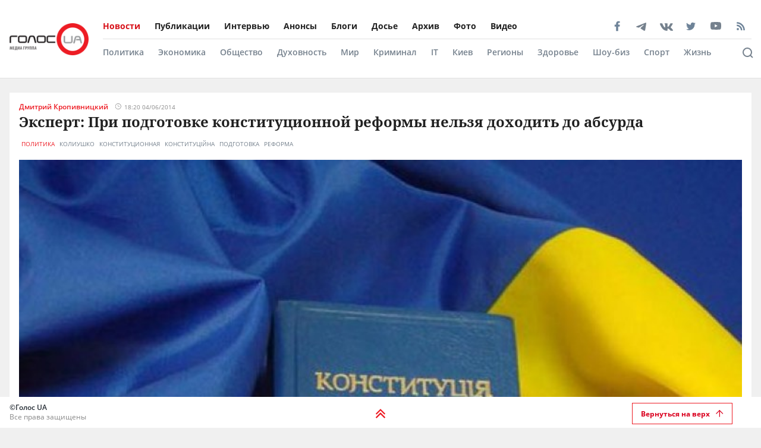

--- FILE ---
content_type: text/html; charset=utf-8
request_url: https://golos.ua/news/ekspert-pri-podgotovke-konstitutsionnoj-reformy-nelzya-dohodit-do-absurda
body_size: 40324
content:
<!doctype html>
<html data-n-head-ssr lang="ru" data-n-head="%7B%22lang%22:%7B%22ssr%22:%22ru%22%7D%7D">
  <head >
    <title>Эксперт: При подготовке конституционной реформы нельзя доходить до абсурда: читать на Golos.ua</title><meta data-n-head="ssr" charset="utf-8"><meta data-n-head="ssr" name="viewport" content="width=device-width, initial-scale=1"><meta data-n-head="ssr" name="keywords" content="Голос.UA - главные новости в Украине и мире сегодня. Последние новости политики, бизнеса, экономики и самые свежие новости шоу-бизнеса в мире и Украине на golos.ua."><meta data-n-head="ssr" name="description" content="

		Подготавливая Конституционную реформу, нужно обеспечить научно-обоснованный комплексный подход.

	

		Об этом корреспонденту ГолосUA сообщил глава"><meta data-n-head="ssr" name="author" content="Голос UA"><meta data-n-head="ssr" property="og:title" content="Эксперт: При подготовке конституционной реформы нельзя доходить до абсурда: читать на Golos.ua"><meta data-n-head="ssr" property="og:description" content="

		Подготавливая Конституционную реформу, нужно обеспечить научно-обоснованный комплексный подход.

	

		Об этом корреспонденту ГолосUA сообщил глава"><meta data-n-head="ssr" property="og:url" content="https://golos.ua/news/ekspert-pri-podgotovke-konstitutsionnoj-reformy-nelzya-dohodit-do-absurda"><meta data-n-head="ssr" property="og:type" content="article"><meta data-n-head="ssr" property="og:image" content="https://admin.golos.ua/images/items/2014-06/04/hryoqLUXHhd95w10/img_top.jpg"><meta data-n-head="ssr" property="og:image:url" content="https://admin.golos.ua/images/items/2014-06/04/hryoqLUXHhd95w10/img_top.jpg"><meta data-n-head="ssr" property="og:image:secure_url" content="https://admin.golos.ua/images/items/2014-06/04/hryoqLUXHhd95w10/img_top.jpg"><meta data-n-head="ssr" property="og:image:width" content="1024"><meta data-n-head="ssr" property="og:image:height" content="768"><meta data-n-head="ssr" name="twitter:card" content="summary_large_image"><meta data-n-head="ssr" name="twitter:site" content="@golosua"><meta data-n-head="ssr" name="twitter:creator" content="@golosua"><meta data-n-head="ssr" name="twitter:url" content="https://golos.ua/news/ekspert-pri-podgotovke-konstitutsionnoj-reformy-nelzya-dohodit-do-absurda"><meta data-n-head="ssr" name="twitter:title" content="Эксперт: При подготовке конституционной реформы нельзя доходить до абсурда: читать на Golos.ua"><meta data-n-head="ssr" name="twitter:description" content="

		Подготавливая Конституционную реформу, нужно обеспечить научно-обоснованный комплексный подход.

	

		Об этом корреспонденту ГолосUA сообщил глава"><meta data-n-head="ssr" name="twitter:domain" content="golos.ua"><meta data-n-head="ssr" name="theme-color" content="#d71119"><meta data-n-head="ssr" name="msvalidate.01" content="9654239F5D1F78EE8C0A6C38411C441F"><meta data-n-head="ssr" name="fb:pages" content="317293058370102"><meta data-n-head="ssr" rel="alternate" type="application/rss+xml" title="RSS" href="https://golos.ua/feed/"><link data-n-head="ssr" rel="apple-touch-icon" sizes="60x60" href="/favicons/apple-touch-icon.png"><link data-n-head="ssr" rel="icon" type="image/png" sizes="16x16" href="/favicons/favicon-16x16.png"><link data-n-head="ssr" rel="icon" type="image/png" sizes="32x32" href="/favicons/favicon-32x32.png"><link data-n-head="ssr" rel="mask-icon" href="/favicons/safari-pinned-tab.svg" color="#5bbad5"><link data-n-head="ssr" rel="shortcut icon" type="image/x-icon" href="/favicons/favicon.ico"><link data-n-head="ssr" rel="manifest" href="/favicons/site.webmanifest"><link data-n-head="ssr" rel="preload" href="https://sinst.fwdcdn.com/css/informers2.css?v=1" as="style"><link data-n-head="ssr" rel="preload" href="https://sinoptik.ua/informers_js.php?title=1&amp;wind=2&amp;cities=303010783,303027839,303014487&amp;lang=ru" as="script"><link data-n-head="ssr" rel="preconnect" href="https://api.golos.ua"><link data-n-head="ssr" rel="preconnect" href="https://adservice.google.com.ua"><link data-n-head="ssr" rel="preconnect" href="https://adservice.google.com"><link data-n-head="ssr" rel="preconnect" href="https://securepubads.g.doubleclick.net"><link data-n-head="ssr" rel="amphtml" data-hid="amphtml" href="https://golos.ua/amp/news/ekspert-pri-podgotovke-konstitutsionnoj-reformy-nelzya-dohodit-do-absurda"><script data-n-head="ssr" data-hid="gtm-script">if(!window._gtm_init){window._gtm_init=1;(function(w,n,d,m,e,p){w[d]=(w[d]==1||n[d]=='yes'||n[d]==1||n[m]==1||(w[e]&&w[e][p]&&w[e][p]()))?1:0})(window,navigator,'doNotTrack','msDoNotTrack','external','msTrackingProtectionEnabled');(function(w,d,s,l,x,y){w[x]={};w._gtm_inject=function(i){if(w.doNotTrack||w[x][i])return;w[x][i]=1;w[l]=w[l]||[];w[l].push({'gtm.start':new Date().getTime(),event:'gtm.js'});var f=d.getElementsByTagName(s)[0],j=d.createElement(s);j.async=true;j.src='https://www.googletagmanager.com/gtm.js?id='+i;f.parentNode.insertBefore(j,f);};w[y]('G-P4WHTV9ZF2')})(window,document,'script','dataLayer','_gtm_ids','_gtm_inject')}</script><script data-n-head="ssr" async data-ad-client="ca-pub-2813231552377060" src="https://pagead2.googlesyndication.com/pagead/js/adsbygoogle.js"></script><script data-n-head="ssr" type="application/ld+json">{
      "@context": "http://schema.org",
      "@type": "NewsArticle",
      "mainEntityOfPage": {
        "@type": "WebPage",
        "@id": "https://golos.ua/news/ekspert-pri-podgotovke-konstitutsionnoj-reformy-nelzya-dohodit-do-absurda"
      },
      "headline": "Эксперт: При подготовке конституционной реформы нельзя доходить до абсурда",
      "image": "https://admin.golos.ua/images/items/2014-06/04/hryoqLUXHhd95w10/img_top.jpg",
      "datePublished": "2014-06-04T16:20:00.000Z",
      "dateModified": "2014-06-04T16:20:00.000Z",
      "articleSection":
        "Политика",
      "description": "Эксперт: При подготовке конституционной реформы нельзя доходить до абсурда
",
      "articleBody": "

		Подготавливая Конституционную реформу, нужно обеспечить научно-обоснованный комплексный подход.

	

		Об этом корреспонденту ГолосUA сообщил глава правления Центра политико-правовых реформ Игорь Колиушко.

	

		По мнению эксперта, для этого нужно создать комиссию, которая подготовит такой документ, после чего он сможет быть отправлен на рассмотрение в Верховную Раду.

	

		&laquo;А потом уже не будет другой альтернативы, так как голосовать все равно придется в Верховной Раде &ndash; или добровольно, или под давлением митингов, или под эгидой и агитацией президента. Это уже другой вопрос. Другого пути нет. Если Верховная Рада не в состоянии это сделать, значит нужно быстрее проводить досрочные выборы&raquo;, &#8212; подчеркнул эксперт.

	

		Он также отметил, что проект такого документа уже подготовлен рядом специалистов, в котором обозначены актуальные направления для Конституционной реформы.

	

		&laquo;В своем законопроекте, который был представлен, мы попробовали выложить все направления для изменений, которые считаем актуальными. Тут я четко разделяю, что с одной стороны, эксперты и ученые должны сделать свою работу, то есть должны написать и представить политикам предмет для обсуждения, а с другой стороны политики должны взять этот проект и выбрать из него то, что им больше подходит&raquo;,- сообщил И. Колиушко.

	

		В то же время эксперт уверен, что к вопросам внесения изменений в текст Основного закона, нужно подходить взвешенно, и &laquo;не доводить ситуацию до абсурда&raquo;.

	

		&laquo;Возможно подправить и улучшить, но все же нужно придерживаться какого-то концептуального стержня, так как нельзя вносить изменения эклектично, поделить все, доводя до абсурда. Я когда-то шутил, что в свое время Конституцию поделили между фракциями и каждая фракция вносит изменения в свой раздел&raquo;,- подытожил И. Колиушко.

	

	

",
      "publisher": {
       "@type": "Organization",
        "name": "ГолосUA",
        "email": "info@golos.ua",
        "url": "https://golos.ua",
        "logo": {
          "@type": "ImageObject",
          "url": "https://golos.ua/logo.png",
          "width": 149,
          "height": 60
        }
      },
      "author": {
       "@type": "Person",
        "image": "https://admin.golos.ua/images/authors/5574.jpg",
        "url": "https://golos.ua/author/443331",
        "name": "Дмитрий  Кропивницкий"
      }
      
      ,"video": {
        "@type": "VideoObject",
        "description": "Эксперт: При подготовке конституционной реформы нельзя доходить до абсурда
",
        "name": "Эксперт: При подготовке конституционной реформы нельзя доходить до абсурда",
        "thumbnailUrl": "https://i.ytimg.com/vi//maxresdefault.jpg",
        "uploadDate": "2014-06-04T16:20:00.000Z",
        "embedUrl": "https://www.youtube.com/embed/"
      }
    }</script><script data-n-head="ssr" type="application/ld+json">{
      "@context": "http://schema.org",
      "@type": "Organization",
      "name": "ГолосUA",
      "email": "info@golos.ua",
      "url": "https://golos.ua",
      "logo": {
        "@type": "ImageObject",
        "url": "https://golos.ua/logo.png",
        "width": 149,
        "height": 60
        },
      "address": {
        "@type": "PostalAddress",
        "addressLocality": "Киев, Украина",
        "streetAddress": "Бастионная 5/13"
      },
      "faxNumber": "(044) 284 – 25 – 89",
      "telephone": "(044) 284 – 57 - 62"
    }</script><script data-n-head="ssr" type="application/ld+json">{
      "@context": "https://schema.org",
      "@type": "WebSite",
      "url": "https://golos.ua",
      "potentialAction": {
        "@type": "SearchAction",
        "target": "https://golos.ua/search?q={search_term_string}",
        "query-input": "required name=search_term_string"
      }
    }</script><link rel="preload" href="/_nuxt/8c6a846.js" as="script"><link rel="preload" href="/_nuxt/a743014.js" as="script"><link rel="preload" href="/_nuxt/86c9240.js" as="script"><link rel="preload" href="/_nuxt/a8b6d4f.js" as="script"><link rel="preload" href="/_nuxt/309ba15.js" as="script"><link rel="preload" href="/_nuxt/3670989.js" as="script"><link rel="preload" href="/_nuxt/5484b43.js" as="script"><link rel="preload" href="/_nuxt/a8d60d9.js" as="script"><link rel="preload" href="/_nuxt/e36e133.js" as="script"><style data-vue-ssr-id="6e8b72d9:0 517a8dd7:0 46ceea60:0 f12cd7be:0 6652e4e4:0 1f9f731b:0 6900d075:0 4597f240:0 fef055ac:0 6a719293:0 0359adf3:0 43c20a1f:0 24a9c6ee:0 916e7efe:0 8e8a9556:0 49548b52:0 c7da5914:0 f3d20d5e:0 bd01ec12:0 38436876:0 5459901e:0 2dc4a348:0 db86f56e:0">@font-face{font-family:"Noto Serif";src:local(""),url(/fonts/NotoSerif/noto-serif-v9-cyrillic-regular.woff2) format("woff2"),url(/fonts/NotoSerif/noto-serif-v9-cyrillic-regular.woff) format("woff");font-style:normal;font-weight:400;font-display:swap}@font-face{font-family:"Noto Serif";src:local(""),url(/fonts/NotoSerif/noto-serif-v9-cyrillic-700.woff2) format("woff2"),url(/fonts/NotoSerif/noto-serif-v9-cyrillic-700.woff) format("woff");font-style:normal;font-weight:700;font-display:swap}@font-face{font-family:"Noto Sans";src:local(""),url(/fonts/NotoSans/noto-sans-v11-cyrillic-regular.woff2) format("woff2"),url(/fonts/NotoSans/noto-sans-v11-cyrillic-regular.woff) format("woff");font-style:normal;font-weight:400;font-display:swap}@font-face{font-family:"Noto Sans";src:local(""),url(/fonts/NotoSans/noto-sans-v11-cyrillic-700.woff2) format("woff2"),url(/fonts/NotoSans/noto-sans-v11-cyrillic-700.woff) format("woff");font-style:normal;font-weight:700;font-display:swap}@font-face{font-family:"Open Sans";src:local(""),url(/fonts/OpenSans/open-sans-v18-cyrillic-600.woff2) format("woff2"),url(/fonts/NotoSans/open-sans-v18-cyrillic-600.woff) format("woff");font-style:normal;font-weight:600;font-display:swap}@font-face{font-family:"Open Sans";src:local(""),url(/fonts/OpenSans/open-sans-v18-cyrillic-700.woff2) format("woff2"),url(/fonts/NotoSans/open-sans-v18-cyrillic-700.woff) format("woff");font-style:normal;font-weight:700;font-display:swap}@font-face{font-family:"Open Sans";src:local(""),url(/fonts/OpenSans/open-sans-v18-cyrillic-regular.woff2) format("woff2"),url(/fonts/NotoSans/open-sans-v18-cyrillic-regular.woff) format("woff");font-style:normal;font-weight:400;font-display:swap}.btn-border{display:inline-block;background-color:transparent;border:1px solid #da001f;padding:0 16px;font-family:"Open Sans",sans-serif;font-size:12px;font-weight:600;color:#da001f;line-height:34px;text-align:center;cursor:pointer;transition:all .3s ease}@media (max-width:768px){.btn-border{background:#ed1c24;font-size:12px;color:#fff}}.btn-border:hover{background-color:#da001f;color:#fff}.btn-red{display:block;width:100%;height:42px;background:#ed1c24;padding:0 16px;font-family:"Open Sans",sans-serif;font-size:12px;font-weight:600;color:#fff;line-height:42px;text-align:center;cursor:pointer;transition:all .3s ease}.icon{display:block;background-size:cover;background-repeat:no-repeat;background-position:50%}.icon-facebook{width:20px;height:20px;background-image:url([data-uri])}.icon-twitter{width:16px;height:16px;background-image:url(/_nuxt/img/i-twitter-gray.67755c0.svg)}.icon-telegram{width:17px;height:18px;background-size:contain;margin-bottom:-2px;background-image:url([data-uri])}.icon-youtube{width:21px;height:13px;background-size:contain;background-image:url([data-uri])}.icon-rss{width:20px;height:20px;background-image:url([data-uri])}.icon-vk{background-size:contain;width:22px;height:16px;margin-bottom:-3px;background-image:url(/_nuxt/img/i-vk-gray.3c3a57c.svg)}.icon-search{width:24px;height:24px;background-image:url([data-uri])}.icon-home{width:14px;height:14px;background-image:url(/_nuxt/img/i-home.061823d.svg)}.icon-clock{width:15px;height:12px;background-image:url([data-uri])}.icon-clock-gray{width:15px;height:12px;background-image:url([data-uri])}.icon-arrow-left{width:14px;height:14px;background-image:url([data-uri])}.icon-arrow-down,.icon-arrow-up{display:inline-block;vertical-align:middle;width:16px;height:16px;background-image:url(/_nuxt/img/i-arrow-up.4f46188.svg)}.icon-arrow-down{transform:rotate(0)}.icon-video{display:block;width:60px;height:60px;background:rgba(0,0,0,.8);border-radius:50%;position:absolute;top:16px;left:16px;z-index:2}@media (max-width:768px){.icon-video{width:24px;height:24px;top:10px;left:10px}}.icon-video:before{content:"";display:block;width:21px;height:27px;background:url([data-uri]) no-repeat 50%;background-size:cover;position:absolute;top:17px;left:22px}@media (max-width:768px){.icon-video:before{top:7px;left:9px;width:8px;height:10px}}.icon-title{display:inline-block;vertical-align:middle}.icon-title+.icon-title{margin-left:3px}*{outline:0;box-sizing:border-box;margin:0}#__nuxt,body{background:#f0f0f0}body{margin:0;font-family:"Open Sans",sans-serif;font-size:16px;font-weight:400;color:#272e36}.page-wrap{margin-top:24px;margin-bottom:50px}@media (max-width:768px){.page-wrap{margin-top:50px}}h1,h2,h3,li,ul{margin:0;padding:0}ul{list-style:none}.no-padding{padding:0}img{max-width:100%;height:auto}a{color:inherit}a,a:focus,a:hover{outline:0;text-decoration:none}button,input,select,textarea{font-family:inherit;font-size:inherit;line-height:inherit}.wrapper{margin-left:auto;margin-right:auto;min-width:304px;max-width:1409px}.wrapper .col{padding:16px}@media (max-width:768px){main{margin:30px 0;padding-bottom:48px}}.wrapper-amp{padding-bottom:0}.wrapper-amp,.wrapper-amp .page-wrap{margin-bottom:0}section{display:flex;flex-direction:column;background:#fff;padding:16px;margin:0 16px 16px}@media (max-width:768px){section{padding:8px;margin:0 8px 8px}}.section-title{margin-bottom:12px}@media (max-width:768px){.section-title{margin-bottom:0}}.wp-block-quote{position:relative;margin-left:20px}.wp-block-quote:before{content:"";width:8px;left:-20px;height:100%;position:absolute;background:#7f828b}.article-content a{color:#00f;text-decoration:underline;cursor:pointer}.article-content ul{list-style:disc;margin-left:20px}.article-content iframe[src^="https://streamable.com/"]{height:400px}.article .desc p+p{margin-top:10px}.title{font-family:"Open Sans",sans-serif;font-size:24px;font-weight:700;line-height:33px;color:#212121}@media (max-width:991px){.title{font-size:14px;line-height:19px}}.title .color-red{color:#ed1c24;padding-right:8px}.block-photos .article .article-text{padding:16px}.lightbox .vue-lb-content{max-width:100%;width:100%;height:100%;margin-bottom:0}.lightbox .vue-lb-figure{display:flex;flex-direction:column;height:calc(100% - 80px);justify-content:center}@media (max-width:768px){.lightbox .vue-lb-figure{height:100%}}.lightbox .vue-lb-footer{display:block;max-width:880px;width:100%;margin:0 auto;order:-1}.lightbox .vue-lb-footer-count{padding-left:0;font-family:"Open Sans",sans-serif;font-size:14px;font-weight:600;line-height:19px;color:#828282}.lightbox .vue-lb-button-close{width:32px;height:32px;padding:0;background:rgba(0,0,0,.5);margin-right:-4px}.lightbox .vue-lb-button-close:before{content:"";display:block;width:12px;height:12px;background-image:url([data-uri]);background-size:cover;background-repeat:no-repeat;background-position:50%;position:absolute;top:0;left:0;right:0;bottom:0;margin:auto}.lightbox .vue-lb-button-close span{display:none}.lightbox .vue-lb-arrow{width:40vw;height:100vh;top:0;padding:0;border-radius:0}.lightbox .vue-lb-arrow:before{content:"";display:block;width:32px;height:32px;background-size:50%;background-repeat:no-repeat;background-position:50%;position:absolute;background-color:rgba(0,0,0,.5);top:0;left:0;right:0;bottom:0;margin:auto}.lightbox .vue-lb-arrow span{display:none}.lightbox .vue-lb-arrow.vue-lb-right{right:8px}.lightbox .vue-lb-arrow.vue-lb-right:before{background-image:url([data-uri])}.lightbox .vue-lb-arrow.vue-lb-left{left:8px}.lightbox .vue-lb-arrow.vue-lb-left:before{background-image:url([data-uri])}.lightbox .vue-lb-right:before{left:auto;right:10px}.lightbox .vue-lb-left:before{left:10px;right:auto}.lightbox .vue-lb-info{position:static;margin-top:24px;font-family:"Noto Serif",serif;font-size:14px;font-weight:700;line-height:19px;color:#fff;background-color:transparent;height:auto}.lightbox .vue-lb-figure img{-o-object-fit:cover;object-fit:cover}.red-txt{color:#ed1c24;text-transform:capitalize}.red-txt:hover{text-decoration:underline}.page-single p{margin-bottom:32px}.page-single blockquote{font-style:italic;font-weight:900;font-size:24px;line-height:140%;position:relative;max-width:430px;margin:0 auto;text-align:center}@media (max-width:768px){.page-single blockquote{font-size:18px;max-width:307px}}.page-single blockquote:after,.page-single blockquote:before{content:"";background:url([data-uri]) no-repeat;background-size:contain;width:48px;height:40px;position:absolute}@media (max-width:768px){.page-single blockquote:after,.page-single blockquote:before{width:24px;height:20px}}.page-single blockquote:before{left:-65px;top:-5px}@media (max-width:768px){.page-single blockquote:before{left:-32px;top:5px}}.page-single blockquote:after{transform:rotate(180deg);right:-60px;bottom:0}@media (max-width:768px){.page-single blockquote:after{right:-30px}}.page-single .wp-video{width:100%}.page-single .wp-video video{width:100%;height:auto}.page-enter-active,.page-leave-active{transition:opacity .5s}.page-enter,.page-leave-to{opacity:0}.block-interview .img-wrap img{max-height:160px;height:100%}.loading{width:70px;margin:0 auto}[class*=amphtml-sidebar-mask]{background-color:transparent;z-index:0}.amp-carousel-button{margin:5px}.article-covered .article-text .title.color-white a{color:#fff}.article .desc>*{display:inline}#MIXADV_7059{transform:translateX(30px)}@media (max-width:768px){.teaser_div_img_7058{min-width:100%}}.mm-body{min-width:190px}.article-content img{-o-object-fit:cover;object-fit:cover}.list-articles .desc img{display:none}
code[class*=language-],pre[class*=language-]{color:#000;background:none;text-shadow:0 1px #fff;font-family:Consolas,Monaco,"Andale Mono","Ubuntu Mono",monospace;font-size:1em;text-align:left;white-space:pre;word-spacing:normal;word-break:normal;word-wrap:normal;line-height:1.5;-moz-tab-size:4;-o-tab-size:4;tab-size:4;-webkit-hyphens:none;-ms-hyphens:none;hyphens:none}code[class*=language-]::-moz-selection,code[class*=language-] ::-moz-selection,pre[class*=language-]::-moz-selection,pre[class*=language-] ::-moz-selection{text-shadow:none;background:#b3d4fc}code[class*=language-]::selection,code[class*=language-] ::selection,pre[class*=language-]::selection,pre[class*=language-] ::selection{text-shadow:none;background:#b3d4fc}@media print{code[class*=language-],pre[class*=language-]{text-shadow:none}}pre[class*=language-]{padding:1em;margin:.5em 0;overflow:auto}:not(pre)>code[class*=language-],pre[class*=language-]{background:#f5f2f0}:not(pre)>code[class*=language-]{padding:.1em;border-radius:.3em;white-space:normal}.token.cdata,.token.comment,.token.doctype,.token.prolog{color:#708090}.token.punctuation{color:#999}.token.namespace{opacity:.7}.token.boolean,.token.constant,.token.deleted,.token.number,.token.property,.token.symbol,.token.tag{color:#905}.token.attr-name,.token.builtin,.token.char,.token.inserted,.token.selector,.token.string{color:#690}.language-css .token.string,.style .token.string,.token.entity,.token.operator,.token.url{color:#9a6e3a;background:hsla(0,0%,100%,.5)}.token.atrule,.token.attr-value,.token.keyword{color:#07a}.token.class-name,.token.function{color:#dd4a68}.token.important,.token.regex,.token.variable{color:#e90}.token.bold,.token.important{font-weight:700}.token.italic{font-style:italic}.token.entity{cursor:help}
.holder{width:50px;display:flex;justify-content:center;height:50px;position:absolute;top:0;right:0;z-index:2}@media (max-width:768px){.holder{z-index:999;position:fixed;top:33px;right:45vw;width:24px;height:auto}}.preloader-mobile{display:none}@media (max-width:768px){.preloader-mobile{display:block}}.preloader{width:20px;height:20px;position:fixed;right:0;top:20px;-webkit-animation:rotatePreloader 2s ease-in infinite;animation:rotatePreloader 2s ease-in infinite}@media (max-width:768px){.preloader{display:none}}@-webkit-keyframes rotatePreloader{0%{transform:translateX(-50%) translateY(-50%) rotate(0deg)}to{transform:translateX(-50%) translateY(-50%) rotate(-1turn)}}@keyframes rotatePreloader{0%{transform:translateX(-50%) translateY(-50%) rotate(0deg)}to{transform:translateX(-50%) translateY(-50%) rotate(-1turn)}}.preloader div{position:absolute;width:100%;height:100%;opacity:0}.preloader div:before{content:"";position:absolute;left:50%;top:0;width:30%;height:30%;background-color:#ed1c24;transform:translateX(-50%);border-radius:50%}.preloader div:first-child{transform:rotate(0deg);-webkit-animation:rotateCircle1 2s linear infinite;animation:rotateCircle1 2s linear infinite;z-index:5}@-webkit-keyframes rotateCircle1{0%{opacity:0}0%{opacity:1;transform:rotate(60deg)}10.33333%{transform:rotate(0deg)}60.33333%{transform:rotate(0deg)}to{transform:rotate(-300deg);opacity:1}}@keyframes rotateCircle1{0%{opacity:0}0%{opacity:1;transform:rotate(60deg)}10.33333%{transform:rotate(0deg)}60.33333%{transform:rotate(0deg)}to{transform:rotate(-300deg);opacity:1}}.preloader div:nth-child(2){transform:rotate(60deg);-webkit-animation:rotateCircle2 2s linear infinite;animation:rotateCircle2 2s linear infinite;z-index:4}@-webkit-keyframes rotateCircle2{8.33333%{opacity:0}8.33343%{opacity:1;transform:rotate(0deg)}18.66667%{transform:rotate(-60deg)}68.66667%{transform:rotate(-60deg)}to{transform:rotate(-300deg);opacity:1}}@keyframes rotateCircle2{8.33333%{opacity:0}8.33343%{opacity:1;transform:rotate(0deg)}18.66667%{transform:rotate(-60deg)}68.66667%{transform:rotate(-60deg)}to{transform:rotate(-300deg);opacity:1}}.preloader div:nth-child(3){transform:rotate(120deg);-webkit-animation:rotateCircle3 2s linear infinite;animation:rotateCircle3 2s linear infinite;z-index:3}@-webkit-keyframes rotateCircle3{16.66667%{opacity:0}16.66687%{opacity:1;transform:rotate(-60deg)}27%{transform:rotate(-120deg)}77%{transform:rotate(-120deg)}to{transform:rotate(-300deg);opacity:1}}@keyframes rotateCircle3{16.66667%{opacity:0}16.66687%{opacity:1;transform:rotate(-60deg)}27%{transform:rotate(-120deg)}77%{transform:rotate(-120deg)}to{transform:rotate(-300deg);opacity:1}}.preloader div:nth-child(4){transform:rotate(180deg);-webkit-animation:rotateCircle4 2s linear infinite;animation:rotateCircle4 2s linear infinite;z-index:2}@-webkit-keyframes rotateCircle4{25%{opacity:0}25.0003%{opacity:1;transform:rotate(-120deg)}35.33333%{transform:rotate(-180deg)}85.33333%{transform:rotate(-180deg)}to{transform:rotate(-300deg);opacity:1}}@keyframes rotateCircle4{25%{opacity:0}25.0003%{opacity:1;transform:rotate(-120deg)}35.33333%{transform:rotate(-180deg)}85.33333%{transform:rotate(-180deg)}to{transform:rotate(-300deg);opacity:1}}.preloader div:nth-child(5){transform:rotate(240deg);-webkit-animation:rotateCircle5 2s linear infinite;animation:rotateCircle5 2s linear infinite;z-index:1}@-webkit-keyframes rotateCircle5{33.33333%{opacity:0}33.33373%{opacity:1;transform:rotate(-180deg)}43.66667%{transform:rotate(-240deg)}93.66667%{transform:rotate(-240deg)}to{transform:rotate(-300deg);opacity:1}}@keyframes rotateCircle5{33.33333%{opacity:0}33.33373%{opacity:1;transform:rotate(-180deg)}43.66667%{transform:rotate(-240deg)}93.66667%{transform:rotate(-240deg)}to{transform:rotate(-300deg);opacity:1}}.preloader div:nth-child(6){transform:rotate(300deg);-webkit-animation:rotateCircle6 2s linear infinite;animation:rotateCircle6 2s linear infinite;z-index:0}@-webkit-keyframes rotateCircle6{41.66667%{opacity:0}41.66717%{opacity:1;transform:rotate(-240deg)}52%{transform:rotate(-300deg)}102%{transform:rotate(-300deg)}to{transform:rotate(-300deg);opacity:1}}@keyframes rotateCircle6{41.66667%{opacity:0}41.66717%{opacity:1;transform:rotate(-240deg)}52%{transform:rotate(-300deg)}102%{transform:rotate(-300deg)}to{transform:rotate(-300deg);opacity:1}}
.banner-lg{display:block}@media (max-width:768px){.banner-lg{display:none}}.banner-sm{display:none}@media (max-width:768px){.banner-sm{display:block}}
header .subcategory-wrapper[data-v-5258ef05]{border-top:1px solid #e0e0e0;background:#fff}header .search-wrapper[data-v-5258ef05]{background:#fff;width:100%;position:relative;bottom:-70px}header .header-wrapper[data-v-5258ef05]{background:#fff;width:100%;position:relative;min-height:131px}@media (max-width:768px){header .header-wrapper[data-v-5258ef05]{min-height:auto}}header .wrapper[data-v-5258ef05]{margin-bottom:0}@media (max-width:768px){header[data-v-5258ef05]{padding:0}}header.fixed-top[data-v-5258ef05]{position:relative}@media (max-width:768px){header.fixed-top[data-v-5258ef05]{width:100%;height:42px;position:fixed;top:0;z-index:1000;max-width:1300px;margin:0 auto}}header .mobile-search-nav[data-v-5258ef05]{display:none}@media (max-width:768px){header .mobile-search-nav[data-v-5258ef05]{display:flex;align-items:center}}header .header-social[data-v-5258ef05]{width:236px}header .bg-fixed[data-v-5258ef05]{width:100%;height:100%;background:rgba(0,0,0,.5);position:fixed;top:0;left:-40px;opacity:1;transition:opacity .8s ease}header .bg-fixed.show[data-v-5258ef05]{opacity:1;transition-delay:.5s;z-index:9991}header .menu-types-container[data-v-5258ef05]{display:flex;justify-content:space-between;border-bottom:1px solid #e0e0e0}header .row[data-v-5258ef05]{display:flex;align-items:center;padding:22px 16px;position:relative}@media (max-width:768px){header .row[data-v-5258ef05]{justify-content:space-between;padding:3px 16px}}header .navigation[data-v-5258ef05]{width:100%}@media (max-width:768px){header .navigation[data-v-5258ef05]{display:none}}header .bg-fixed-category[data-v-5258ef05]{width:100vw;height:100vh;background:rgba(0,0,0,.5);position:fixed;top:0;left:0;z-index:1;transition:opacity .4s ease}
.logo[data-v-0eea11d0]{margin-right:24px;height:54px;min-width:133px}@media (max-width:768px){.logo[data-v-0eea11d0]{height:32px;min-width:79px;width:79px}}.logo .logo-img[data-v-0eea11d0]{height:100%;width:100%}.mobile-navbar-logo .logo-img[data-v-0eea11d0]{height:41px;width:auto}
.menu-type[data-v-44f87ca2]{display:flex;justify-content:space-between}.menu-type a[data-v-44f87ca2]{color:#000}.menu[data-v-44f87ca2]{display:flex;flex-wrap:wrap;height:-webkit-fit-content;height:-moz-fit-content;height:fit-content}.menu li[data-v-44f87ca2]{padding:12px 24px 12px 0;display:flex;align-items:center}.menu li[data-v-44f87ca2]:first-child{padding-left:0}.menu a[data-v-44f87ca2]{font-size:14px;font-weight:700;color:#212121}.menu .router-link-active[data-v-44f87ca2],.menu a[data-v-44f87ca2]:hover{color:#d71119}.menu-column .menu[data-v-44f87ca2]{flex-direction:column}.menu-column .menu li[data-v-44f87ca2]:first-child{padding-top:0}.left-menu .menu li[data-v-44f87ca2]{padding:5px 0}.left-menu .menu li[data-v-44f87ca2]:first-child{padding-top:0}
.social[data-v-72329559]{display:flex;align-items:center}.social .caption[data-v-72329559]{font-family:"Open Sans",sans-serif;font-size:14px;line-height:19px;font-weight:700;color:#212121;margin-bottom:8px}.social ul[data-v-72329559]{margin:0 -4px}.social li[data-v-72329559]{display:inline-block;vertical-align:middle;margin:0 4px}.social-items[data-v-72329559]{width:100%;align-items:center}.social-footer[data-v-72329559],.social-items[data-v-72329559]{display:flex;justify-content:space-between}.social-footer .caption[data-v-72329559]{color:#ed1c24;font-size:10px;display:none}@media (max-width:768px){.social-footer .caption[data-v-72329559]{margin-bottom:0;display:block}}.social-footer .social-items[data-v-72329559]{max-width:140px;margin:0 auto;flex-wrap:wrap}.social-footer .social-items li[data-v-72329559]{margin:6px 12px}@media (max-width:768px){.social-footer .social-items li[data-v-72329559]{margin:0}}@media (max-width:768px){.social-footer .social-items[data-v-72329559]{max-width:60%;margin:0}}.social-footer .footer-links[data-v-72329559]{max-width:170px}.left-menu[data-v-72329559]{display:flex;flex-direction:column;align-items:flex-start}.left-menu .social-items[data-v-72329559]{max-width:197px}
.category-menu[data-v-02e5a629]{display:flex;justify-content:space-between}.category-menu li[data-v-02e5a629]{padding:12px 24px 12px 0;display:flex;align-items:center}.category-menu li[data-v-02e5a629]:first-child{padding-left:0}.category-menu a[data-v-02e5a629]{font-size:14px;font-weight:600;color:#75818d}.category-menu .router-link-active[data-v-02e5a629],.category-menu a[data-v-02e5a629]:hover{color:#d71119}.menu[data-v-02e5a629]{display:flex;flex-wrap:wrap;height:-webkit-fit-content;height:-moz-fit-content;height:fit-content}.menu-column .menu[data-v-02e5a629]{flex-direction:column}.left-menu[data-v-02e5a629]{margin:20px 0}.left-menu .menu li[data-v-02e5a629]{padding:5px 0}.left-menu .menu li[data-v-02e5a629]:first-child{padding-top:0}
.search[data-v-94460552]{display:flex;align-items:center;justify-content:space-between;padding:16px 60px 16px 0}@media (max-width:768px){.search[data-v-94460552]{position:fixed;background:#fff;top:0;left:0;width:100%;height:42px;box-shadow:none;border-bottom:1px solid #e0e0e0;padding:8px 16px}}.search .search-title[data-v-94460552]{font-size:16px;line-height:22px;letter-spacing:-.0035em;color:#75818d;margin-right:10px;font-weight:700}@media (max-width:768px){.search .search-title[data-v-94460552]{display:none}}.search .search-form[data-v-94460552]{display:flex;align-items:center;position:relative;width:82%}@media (max-width:768px){.search .search-form[data-v-94460552]{width:100%}}.search .search-input[data-v-94460552]{padding:8px 42px;border:.5px solid #e0e0e0;background-color:#f2f2f2;font-size:14px;width:100%}.search .search-input[data-v-94460552]::-webkit-input-placeholder{color:#bdbdbd}.search .search-input[data-v-94460552]::-moz-placeholder{color:#bdbdbd}.search .search-input[data-v-94460552]:-ms-input-placeholder{color:#bdbdbd}.search .search-input[data-v-94460552]:-moz-placeholder{color:#bdbdbd}@media (max-width:768px){.search .search-input[data-v-94460552]{width:90%;font-size:12px;padding:6px 12px 6px 30px}}.search .icon-search[data-v-94460552]{display:block;width:14px;height:14px;background-image:url([data-uri]);background-size:contain;background-repeat:no-repeat;background-color:transparent;position:absolute;left:12px}@media (max-width:768px){.search .icon-search[data-v-94460552]{left:5px}}.search .btn-search[data-v-94460552]{cursor:pointer;padding:9px 15px;border:1px solid #ed1c24;color:#ed1c24;font-weight:600;font-size:12px;background:none}@media (max-width:768px){.search .btn-search[data-v-94460552]{display:none}}.search-btn[data-v-94460552]{position:absolute;right:0;bottom:30px}@media (max-width:768px){.search-btn[data-v-94460552]{right:50px;top:-31px}}.header-search[data-v-94460552]{width:100%;position:absolute;right:0;bottom:0;background:#fff;z-index:999;padding:0 10px}.header-search-container[data-v-94460552]{max-width:1364px;margin:0 auto;position:relative}.search-mobile[data-v-94460552]{display:none}@media (max-width:768px){.search-mobile[data-v-94460552]{display:block}}.search-btn-desktop[data-v-94460552]{display:block}@media (max-width:768px){.search-btn-desktop[data-v-94460552]{display:none}}.cross[data-v-94460552]{cursor:pointer;display:block;position:absolute;right:-48px;top:11px;width:10px;height:10px;background:none;outline:none;border:none;padding:10px}.cross[data-v-94460552]:after,.cross[data-v-94460552]:before{content:"";width:19px;height:2px;background:#828282;position:absolute;left:0}.cross[data-v-94460552]:before{transform:rotate(45deg)}.cross[data-v-94460552]:after{transform:rotate(-45deg)}@media (max-width:768px){.cross[data-v-94460552]{right:-3px;top:3px}}.open-search[data-v-94460552]{border-bottom:1px solid #e0e0e0;border-top:1px solid #e0e0e0;z-index:9999}@media (min-width:769px){.open-search[data-v-94460552]{bottom:-72px}}.open-search .search-btn[data-v-94460552]{bottom:100px}
.mobile-navbar[data-v-0f24ea54]{display:flex;flex-direction:column;justify-content:space-between;overflow:hidden;max-width:340px;width:100%;height:100%;background-color:#fff;position:fixed;top:0;transform:translateX(20%);transition:all .4s ease;z-index:9999}.mobile-navbar-logo[data-v-0f24ea54]{padding-left:24px}.mobile-navbar.show[data-v-0f24ea54]{transform:translateX(-80%)}.mobile-navbar .row[data-v-0f24ea54]{padding:8px 24px}.mobile-navbar .logo-img[data-v-0f24ea54]{min-width:auto;height:32px;margin-right:10px}.mobile-navbar .navigation[data-v-0f24ea54]{display:flex;flex-wrap:wrap;flex-direction:column;margin:0 24px;border-bottom:1px solid #e0e0e0;padding-bottom:10px;height:100%}.mobile-navbar .item[data-v-0f24ea54]{color:#000;font-size:12px;height:33px;font-weight:700}.mobile-navbar .item[data-v-0f24ea54]:first-child{padding-top:0}.mobile-navbar .item-category[data-v-0f24ea54]{color:#828282}.mobile-navbar .menu[data-v-0f24ea54]{display:block}.mobile-navbar .menu a[data-v-0f24ea54]{height:auto;font-size:12px;line-height:16px;padding:10px 0}.mobile-navbar .menu.category-menu a[data-v-0f24ea54]{color:#75818d}.mobile-navbar .social[data-v-0f24ea54]{max-width:100%;padding:20px}.icon-close[data-v-0f24ea54]{display:block;width:14px;height:14px;background-image:url([data-uri]);position:absolute;right:0;top:0;z-index:99999}.btn-menu[data-v-0f24ea54],.icon-close[data-v-0f24ea54]{background-size:cover;background-repeat:no-repeat;background-position:50%;cursor:pointer}.btn-menu[data-v-0f24ea54]{width:18px;height:12px;background-image:url([data-uri]);display:none;margin-left:25px}@media (max-width:768px){.btn-menu[data-v-0f24ea54]{display:block}}.menu-item[data-v-0f24ea54],.menu-item-category[data-v-0f24ea54]{font-size:12px;line-height:36px;font-weight:700;color:#000}.menu-item-category[data-v-0f24ea54]{color:#828282}.nav-wrapper[data-v-0f24ea54]{position:relative}.nav-container[data-v-0f24ea54]{height:100%;overflow-y:auto;flex:1;padding-top:40px}.category-menu-navbar[data-v-0f24ea54]{height:100vh;justify-content:inherit}.logo-container[data-v-0f24ea54]{height:30px;margin:8px 0}
.row-subcategory[data-v-4ffcb7c8]{display:flex;align-items:center;padding:22px 16px}@media (max-width:768px){.row-subcategory[data-v-4ffcb7c8]{padding:17px;width:100%;justify-content:space-between;border-bottom:1px solid #e0e0e0}}.menu[data-v-4ffcb7c8]{display:flex}.menu li[data-v-4ffcb7c8]{margin-right:24px}.menu li[data-v-4ffcb7c8]:last-child{margin-right:0}@media (max-width:768px){.menu-subcategory[data-v-4ffcb7c8]{display:none}}.menu-item[data-v-4ffcb7c8]{font-weight:700;color:#000;font-family:"Open Sans",sans-serif;font-size:14px}.menu-item.z-index-down[data-v-4ffcb7c8]{z-index:-1}.caption[data-v-4ffcb7c8]{font-size:16px;margin-right:30px;font-weight:700;color:#75818d;font-family:"Open Sans",sans-serif}@media (max-width:768px){.caption[data-v-4ffcb7c8]{font-size:10px}}.router-link-exact-active[data-v-4ffcb7c8]{color:#ed1c24}.active-sub-category[data-v-4ffcb7c8]{font-size:10px;letter-spacing:-.0035em;color:#ed1c24;display:none;position:relative;margin-right:14px;z-index:0}.active-sub-category[data-v-4ffcb7c8]:before{content:url([data-uri]);position:absolute;right:-12px;top:-2px}@media (max-width:768px){.active-sub-category[data-v-4ffcb7c8]{display:block}}.caption-mobile[data-v-4ffcb7c8]{display:none;margin:0;font-size:13px}.subcategory-container[data-v-4ffcb7c8]{display:flex;align-items:center}@media (max-width:768px){.subcategory-container-darkness[data-v-4ffcb7c8]{width:100vw;height:100vh;background:rgba(0,0,0,.5);position:absolute;top:0;flex-direction:column;justify-content:center;display:none}.subcategory-container-darkness.mob-open[data-v-4ffcb7c8]{display:flex}.subcategory-container-darkness.mob-close[data-v-4ffcb7c8]{display:none}.subcategory-container-darkness .caption-mobile[data-v-4ffcb7c8]{display:block}.subcategory-container-darkness .menu[data-v-4ffcb7c8]{display:flex;flex-direction:column;align-items:center;width:100%;max-width:95%;margin:0 auto;background:#fff}.subcategory-container-darkness .menu li[data-v-4ffcb7c8]{margin:0;padding:10px 0;width:100%;text-align:center;border-top:1px solid #f2f2f2}.subcategory-container-darkness .menu a[data-v-4ffcb7c8]{color:#ed1c24}.subcategory-container-darkness .menu .menu-subcategory[data-v-4ffcb7c8]{display:block}}
.page-single[data-v-392419a0]{display:flex;justify-content:space-between;padding:24px 0}@media (max-width:768px){.page-single[data-v-392419a0]{flex-direction:column}}.page-single .row-tags[data-v-392419a0]{flex-wrap:wrap}.page-single .btn-red[data-v-392419a0]{color:#fff;text-decoration:none}.page-single .col-left[data-v-392419a0]{flex:0 0 17.7%;padding-left:48px;position:sticky;top:0;overflow:auto;height:calc(100vh - 38px)}@media (max-width:992px){.page-single .col-left[data-v-392419a0]{display:none}}.page-single .col-center[data-v-392419a0]{flex-direction:column;flex:1 1 auto;padding:0}@media (min-width:768px){.page-single .col-center[data-v-392419a0]{overflow-x:hidden}}.page-single .col-center>.article[data-v-392419a0]{background-color:#fff;padding:16px}.page-single .col-right[data-v-392419a0]{flex:0 0 216px;background-color:#fff}.page-single .row[data-v-392419a0]{display:flex}@media (max-width:768px){.page-single .row[data-v-392419a0]{flex-direction:column}}@media (max-width:768px){.page-single .social-links-container[data-v-392419a0]{display:flex}}.page-single .row-footer[data-v-392419a0]{justify-content:space-between;padding:8px 0 19px;border-top:1px solid #e0e0e0;border-bottom:1px solid #e0e0e0}.page-single .row-footer .title[data-v-392419a0]{margin-bottom:15px;font-size:16px}.page-single .row-author[data-v-392419a0]{display:flex;align-items:center}.page-single .list-tags[data-v-392419a0]{margin:6px 0 20px}@media (max-width:768px){.page-single .list-tags[data-v-392419a0]{margin:9px 0 16px}}.page-single .title[data-v-392419a0]{display:inline;font-family:"Noto Serif",serif;font-size:24px;line-height:33px;font-weight:700;color:#212121;margin:4px 0 0}@media (max-width:768px){.page-single .title[data-v-392419a0]{font-size:14px;line-height:19px}}.page-single .article-img[data-v-392419a0]{margin-bottom:32px}.page-single .article-img img[data-v-392419a0]{width:100%;-o-object-fit:cover;object-fit:cover}@media (max-width:768px){.page-single .article-img[data-v-392419a0]{margin:25px 0 0}}.page-single .article-content[data-v-392419a0]{font-family:"Noto Sans",sans-serif;font-size:18px;line-height:29px;color:#000;margin:20px 42px 0 44px}@media (max-width:768px){.page-single .article-content[data-v-392419a0]{max-width:100%;margin:0;font-size:14px;line-height:160%;overflow-x:hidden}}.page-single .tags-social-links[data-v-392419a0]{display:flex;flex-direction:column;margin-top:25px}@media (max-width:768px){.page-single .tags-social-links[data-v-392419a0]{margin-top:0}}.page-single .description[data-v-392419a0]{margin:10px 0 20px}.page-single .img-article[data-v-392419a0]{width:100%}.page-single .gallery[data-v-392419a0]{display:flex;flex-wrap:wrap;justify-content:space-between;margin-top:40px}.page-single .gallery img[data-v-392419a0]{width:calc(33.33333% - 38px);margin-bottom:38px;height:136px;-o-object-fit:cover;object-fit:cover;cursor:pointer}@media (max-width:1186px){.page-single .gallery img[data-v-392419a0]{width:calc(53% - 28px);margin-bottom:28px}}@media (max-width:768px){.page-single .gallery img[data-v-392419a0]{width:calc(49% - 3px);margin-bottom:17px;height:238px}}.page-single .likes-container[data-v-392419a0]{margin:10px}.page-single .social-links[data-v-392419a0]{width:36px;height:36px;display:block;align-items:center;justify-content:center;color:#fff;margin-bottom:5px;position:relative;cursor:pointer}@media (max-width:768px){.page-single .social-links[data-v-392419a0]{margin-right:4px}}.page-single .social-links[data-v-392419a0]:before{content:"";width:19px;height:100%;position:absolute;background-size:contain;background-repeat:no-repeat;left:8px;top:9px}.page-single .social-links.facebook[data-v-392419a0]{background-color:#475995}.page-single .social-links.facebook[data-v-392419a0]:before{background-image:url([data-uri])}.page-single .social-links.twitter[data-v-392419a0]{background-color:#76aaeb}.page-single .social-links.twitter[data-v-392419a0]:before{background-image:url(/_nuxt/img/i-twitter-white.ed965aa.svg)}.page-single .social-links.vk[data-v-392419a0]{background-color:#5d7294}.page-single .social-links.vk[data-v-392419a0]:before{background-image:url(/_nuxt/img/i-vk-white.0c1cb90.svg)}.page-single .social-links.odnoklassniki[data-v-392419a0]{background-color:#f6881f}.page-single .social-links.odnoklassniki[data-v-392419a0]:before{background-image:url([data-uri]);width:13px;left:11px;top:7px}.page-single .social-links .img[data-v-392419a0]{width:20px;height:100%}.page-single .telegram[data-v-392419a0]{margin:20px 0;display:block}@media (max-width:768px){.page-single .banners[data-v-392419a0]{display:none}}@media (max-width:768px){.page-single .block-read-also .row-tags[data-v-392419a0]{margin-top:-10px}}.page-single .block-read-also .row-height[data-v-392419a0]{height:300px;margin-top:25px}@media (max-width:768px){.page-single .block-read-also .row-height[data-v-392419a0]{height:auto;margin-top:10px}}.page-single .block-read-also .row-height .article+.article[data-v-392419a0]{margin-left:40px;position:relative}@media (max-width:768px){.page-single .block-read-also .row-height .article+.article[data-v-392419a0]{margin:8px 0 0}}.page-single .block-read-also .row-height .article+.article[data-v-392419a0]:after{content:"";width:1px;height:100%;background-color:#c4c4c4;position:absolute;top:0;left:-20px}@media (max-width:768px){.page-single .block-read-also .row-height .article+.article[data-v-392419a0]:after{content:inherit}}.page-single .block-read-also .row+.row[data-v-392419a0]{border-top:1px solid #e0e0e0}.page-single .block-read-also .row:not(.row-height) .article+.article[data-v-392419a0]{padding-left:20px;position:relative}.page-single .block-read-also .row:not(.row-height) .article+.article[data-v-392419a0]:before{content:"";width:1px;height:calc(100% - 35px);background-color:#c4c4c4;position:absolute;top:20px;left:0}.page-single .tag-post[data-v-392419a0]{width:50%}@media (max-width:768px){.page-single .tag-post[data-v-392419a0]{width:100%;border-bottom:1px solid #c4c4c4}}.page-single .tag-post[data-v-392419a0]:last-child{border:none}.page-single .tag-post[data-v-392419a0]:first-child,.page-single .tag-post[data-v-392419a0]:nth-child(2){border-bottom:1px solid #c4c4c4}.page-single .tag-post[data-v-392419a0]:nth-child(2n){padding-left:24px;position:relative}@media (max-width:768px){.page-single .tag-post[data-v-392419a0]:nth-child(2n){padding-left:0}}.page-single .tag-post[data-v-392419a0]:nth-child(2n):before{content:"";width:1px;position:absolute;background:#c4c4c4;left:0;height:calc(100% - 41px);top:23px}@media (max-width:768px){.page-single .tag-post[data-v-392419a0]:nth-child(2n):before{content:inherit}}.page-single .post-category[data-v-392419a0]{width:50%}@media (max-width:768px){.page-single .post-category[data-v-392419a0]{width:100%}}.page-single .text-slider[data-v-392419a0]{text-align:center;max-width:288px;margin:40px auto 0}.page-single .text-slider .title[data-v-392419a0]{color:#fff;font-size:14px;line-height:19px;font-weight:700;margin-bottom:8px}.page-single .text-slider .author[data-v-392419a0]{color:#ed1c24;font-size:12px}@media (max-width:768px){.page-single .btn-border[data-v-392419a0]{width:100%}}.page-single .icon-title[data-v-392419a0]{vertical-align:baseline;vertical-align:initial}.page-single .telegram-img[data-v-392419a0]{max-width:250px;width:100%}
.author[data-v-2cca269c]{font-family:"Open Sans",sans-serif;font-size:12px;font-weight:600;line-height:16px;color:#ed1c24;margin-right:12px;display:block}
.date[data-v-0b63ca26]{font-family:"Open Sans",sans-serif;font-size:10px;line-height:14px;color:#878787}.date.no-margin[data-v-0b63ca26]{margin-left:0}.date .icon-clock[data-v-0b63ca26]{display:inline-block;width:10px;height:10px;margin-right:2px}.date.color-white[data-v-0b63ca26]{color:hsla(0,0%,100%,.8)}.date.color-white .icon-clock[data-v-0b63ca26]{background-image:url([data-uri])}
.list-tags[data-v-d5c02f62]{display:flex;flex-wrap:wrap}@media (max-width:992px){.list-tags[data-v-d5c02f62]{margin:0 -4px}}.list-tags .tags[data-v-d5c02f62]{display:flex;flex-wrap:wrap;align-items:center}.list-tags .tags.no-category .tag[data-v-d5c02f62]:first-child{color:#ed1c24}.list-tags .tags.no-category .tag[data-v-d5c02f62]:first-child:hover{color:#516172}.list-tags .tag[data-v-d5c02f62]{display:block;font-family:"Open Sans",sans-serif;font-size:10px;line-height:14px;color:#75818d;text-transform:uppercase;margin:8px 4px 0}.list-tags .tag[data-v-d5c02f62]:hover{color:#ed1c24}@media (max-width:992px){.list-tags .tag[data-v-d5c02f62]{font-size:8px;line-height:11px}}.list-tags .tag-category[data-v-d5c02f62]{display:flex;align-items:center;color:#ed1c24}.list-tags .tag-category[data-v-d5c02f62]:hover{color:#516172}.list-tags.with-bg .tag[data-v-d5c02f62]{color:#fff;padding:5px;background:#75818d}.list-tags.with-bg .tag-category .tag[data-v-d5c02f62],.list-tags.with-bg .tag[data-v-d5c02f62]:hover,.list-tags.with-bg .tags.no-category .tag[data-v-d5c02f62]{background:#d71119}.list-tags.with-bg .tag-category .tag[data-v-d5c02f62]:hover,.list-tags.with-bg .tags.no-category .tag[data-v-d5c02f62]:hover{background:#75818d;color:#fff}
.img-wrap[data-v-2bd2f2f4]{display:block;width:100%;height:100%;position:relative}@media (max-width:1100px){.img-wrap[data-v-2bd2f2f4]{margin-bottom:32px}}.img-wrap.overlay[data-v-2bd2f2f4]:before{content:"";width:100%;height:100%;background:linear-gradient(0deg,rgba(0,0,0,.4),rgba(0,0,0,.4));position:absolute;left:0;bottom:0;z-index:1}.article-img[data-v-2bd2f2f4],.img-wrap img[data-v-2bd2f2f4]{width:100%;-o-object-fit:cover;object-fit:cover;height:100%}
.article[data-v-1ac15cac]{width:100%;height:100%;display:flex;position:relative;padding:20px 0}@media (max-width:600px){.article.article-video[data-v-1ac15cac]{flex-direction:column}}.article.column[data-v-1ac15cac]{flex-direction:column;padding:0}.article.column .img-wrap[data-v-1ac15cac]{flex:0 0 136px}@media (max-width:1110px){.article.column .img-wrap[data-v-1ac15cac]{flex:0 0 15px}}@media (max-width:480px){.article.column .img-wrap[data-v-1ac15cac]{flex:0 0 162px;height:162px}}.article.column .article-text[data-v-1ac15cac]{margin-left:0;margin-top:12px}@media (max-width:992px){.article.column .article-text[data-v-1ac15cac]{height:100%}}.article.column .row-author[data-v-1ac15cac]{flex-direction:column}@media (max-width:768px){.article.column .row-author[data-v-1ac15cac]{flex-direction:row}}.article.column .row-author .date[data-v-1ac15cac]{order:-1;margin-left:0;margin-bottom:4px}@media (max-width:768px){.article.column .row-author .date[data-v-1ac15cac]{margin-bottom:0;order:0}}.article .row-author[data-v-1ac15cac]{display:flex}.article.no-img .article-text[data-v-1ac15cac]{margin-left:0}.article.img-right[data-v-1ac15cac]{flex-direction:row;justify-content:space-between}@media (max-width:768px){.article.img-right .row-author[data-v-1ac15cac]{flex-direction:column}.article.img-right .date[data-v-1ac15cac]{order:-1;margin-left:0;margin-bottom:4px}}.article.img-right .img-wrap[data-v-1ac15cac]{order:1}.article.img-right .article-text[data-v-1ac15cac]{margin-left:0;margin-right:15px}.article+.article[data-v-1ac15cac]:before{content:"";width:100%;height:1px;background:#e0e0e0;position:absolute;left:0;top:0}@media (max-width:768px){.article .icon-video[data-v-1ac15cac]{width:24px;height:24px;top:50%;left:50%;transform:translateY(-50%) translateX(-50%)}.article .icon-video[data-v-1ac15cac]:before{width:8px;top:7px;left:9px;background-size:contain}}.article .img-wrap[data-v-1ac15cac]{flex:0 0 300px;height:100%;position:relative}@media (max-width:768px){.article .img-wrap[data-v-1ac15cac]{flex:0 0 40%}}@media (max-width:600px){.article .img-wrap[data-v-1ac15cac]{flex:auto}}.article .img-wrap img[data-v-1ac15cac]{height:100%;width:100%;-o-object-fit:cover;object-fit:cover}.article .img-wrap.img-square[data-v-1ac15cac]{flex:0 0 184px;height:184px}@media (max-width:768px){.article .img-wrap.img-square[data-v-1ac15cac]{flex:0 0 62px;height:62px}}.article .img-wrap.img-circle[data-v-1ac15cac]{flex:0 0 124px;height:124px;margin:0 auto}.article .img-wrap.img-circle img[data-v-1ac15cac]{width:124px;height:124px;border-radius:50%}@media (max-width:992px){.article .img-wrap.img-circle img[data-v-1ac15cac]{height:auto}}@media (max-width:992px){.article .img-wrap.big-img[data-v-1ac15cac]{margin-bottom:8px;height:162px;min-width:240px;max-width:240px}}@media (max-width:600px){.article .img-wrap.big-img[data-v-1ac15cac]{min-width:100%;max-width:100%}}.article .article-img[data-v-1ac15cac]{width:100%;height:100%;-o-object-fit:cover;object-fit:cover}.article .article-text[data-v-1ac15cac]{display:flex;flex-direction:column;justify-content:space-between;margin-left:15px;overflow:hidden;text-overflow:ellipsis}@media (max-width:600px){.article .article-text[data-v-1ac15cac]{margin-left:0}}.article .desc[data-v-1ac15cac]{font-size:14px;line-height:22px;color:#828282;margin-top:8px}@media (max-width:768px){.article .desc[data-v-1ac15cac]{display:none}}.article-search[data-v-1ac15cac]{border-bottom:1px solid #e0e0e0}.article-search .article-img[data-v-1ac15cac]{flex:auto}.article-dosye[data-v-1ac15cac]{flex-direction:column}@media (max-width:992px){.article-dosye[data-v-1ac15cac]{flex-direction:row}}.article-dosye .article-text[data-v-1ac15cac]{margin:16px 0 0}@media (max-width:992px){.article-dosye .article-text[data-v-1ac15cac]{margin:0 0 0 16px}}.article-dosye .row-author[data-v-1ac15cac]{flex-direction:column-reverse}.article-dosye .img-wrap.img-square[data-v-1ac15cac]{height:136px;flex:0 0 136px}@media (max-width:992px){.article-dosye .img-wrap.img-square[data-v-1ac15cac]{height:132px;flex:0 0 132px}}.article-dosye .article-text[data-v-1ac15cac]{height:100%}@media (max-width:992px){.article-dosye .author[data-v-1ac15cac]{margin:8px 0 4px}}@media (max-width:992px){.article-dosye .list-tags[data-v-1ac15cac]{margin-bottom:7px}}.article-blogs .img-wrap[data-v-1ac15cac]{width:62px;height:62px;flex:0 0 62px}@media (min-width:993px){.article-blogs .img-wrap[data-v-1ac15cac]{width:184px;height:184px;flex:0 0 184px}}@media (min-width:993px){.article-blogs[data-v-1ac15cac]:last-child,.article-blogs[data-v-1ac15cac]:nth-last-child(2){border-bottom:0;padding-bottom:0}.article-blogs[data-v-1ac15cac]:nth-child(odd){position:relative}.article-blogs[data-v-1ac15cac]:nth-child(odd):after{content:"";width:1px;height:calc(100% - 15px);top:0;right:20px;background:#e0e0e0;position:absolute}}@media (max-width:992px){.article-blogs .article-text[data-v-1ac15cac]{margin-left:16px}}@media (max-width:992px){.article-blogs .row-author[data-v-1ac15cac]{flex-direction:column-reverse;margin-bottom:4px}}@media (max-width:992px){.article-blogs .author[data-v-1ac15cac]{margin:6px 0 0}}@media (max-width:992px){.article-blogs .list-tags[data-v-1ac15cac]{margin-top:6px}}@media (max-width:768px){.article-video[data-v-1ac15cac]{flex-direction:column;border-bottom:1px solid #c4c4c4}}@media (max-width:600px){.article.sm-height-img[data-v-1ac15cac]{flex-direction:column}.article.sm-height-img .img-wrap[data-v-1ac15cac]{height:232px}.article.sm-height-img .article-text[data-v-1ac15cac]{margin-top:9px}}.top-post-img .img-wrap.img-square[data-v-1ac15cac]{flex:0 0 311px;height:251px}
.title[data-v-afc097bc]{margin-bottom:0}.title[data-v-afc097bc],.title a[data-v-afc097bc]{line-height:22px}.title a[data-v-afc097bc]{display:inline;vertical-align:middle;font-family:"Noto Serif",serif;font-size:16px;font-weight:700;color:#212121;word-wrap:anywhere}.title a[data-v-afc097bc]:hover{text-decoration:underline}@media (max-width:992px){.title a[data-v-afc097bc]{font-size:14px;line-height:19px}}.title .ellipsis[data-v-afc097bc]{display:inline;font-size:12px;margin-left:-4px}.title.color-white a[data-v-afc097bc],.title.color-white span[data-v-afc097bc]{color:#fff}.title.title-big a[data-v-afc097bc]{font-size:36px;line-height:49px}@media (max-width:992px){.title.title-big a[data-v-afc097bc]{font-size:24px;line-height:33px}}@media (max-width:768px){.title.title-big a[data-v-afc097bc]{font-size:14px;line-height:19px}}.title.title-middle a[data-v-afc097bc]{font-size:24px;line-height:33px}@media (max-width:992px){.title.title-middle a[data-v-afc097bc]{font-size:16px;line-height:19px}}.title.title-middle .ellipsis[data-v-afc097bc]{font-size:16px}.title.title-small a[data-v-afc097bc]{font-size:16px;line-height:22px}.title.color-red a[data-v-afc097bc]{color:#ed1c24}
.desc[data-v-b8f4b574]{font-size:14px;line-height:22px;color:#828282;margin-top:8px;overflow:hidden;text-overflow:ellipsis}@media (max-width:768px){.desc[data-v-b8f4b574]{display:none}}
.title[data-v-4a2cfdeb]{padding:0 0 16px}.read-more[data-v-4a2cfdeb]{background:#fff}.read-more .read-more-items[data-v-4a2cfdeb]{display:flex;flex-wrap:wrap;width:100%;justify-content:space-between}@media (max-width:992px){.read-more .read-more-items[data-v-4a2cfdeb]{flex-direction:column}}.read-more .read-more-article[data-v-4a2cfdeb]{height:232px;width:calc(25% - 36px);position:relative}@media (max-width:1100px){.read-more .read-more-article[data-v-4a2cfdeb]{width:calc(50% - 23px);margin-bottom:23px}}@media (max-width:992px){.read-more .read-more-article[data-v-4a2cfdeb]{width:100%;margin-bottom:8px}}@media (max-width:480px){.read-more .read-more-article[data-v-4a2cfdeb]{height:184px}}.read-more .read-more-article[data-v-4a2cfdeb]:after{content:"";width:1px;height:100%;background:#e0e0e0;position:absolute;top:0;right:-24px}@media (max-width:600px){.read-more .read-more-article[data-v-4a2cfdeb]:after{display:none}}.read-more .read-more-article[data-v-4a2cfdeb]:last-child:after{width:0}.read-more .read-more-article .title[data-v-4a2cfdeb]{font-size:16px}@media (max-width:992px){.read-more .two-articles[data-v-4a2cfdeb]{flex-direction:row}}@media (max-width:768px){.read-more .two-articles[data-v-4a2cfdeb]{flex-direction:column}}.read-more .two-articles .read-more-article[data-v-4a2cfdeb]{width:calc(52% - 36px)}@media (max-width:768px){.read-more .two-articles .read-more-article[data-v-4a2cfdeb]{width:100%}}
.article[data-v-35151572]{width:100%;height:100%;position:relative;display:block}.article.article-big .article-text[data-v-35151572]{padding:36px}@media (max-width:992px){.article.article-big .article-text[data-v-35151572]{padding:16px}}@media (max-width:768px){.article.article-big .article-text[data-v-35151572]{padding:8px}}@media (max-width:992px){.article.article-middle .article-img[data-v-35151572]{margin-bottom:8px}}.article.article-middle .article-text[data-v-35151572]{padding:16px}.article .row-author[data-v-35151572]{display:flex;align-items:center;font-family:"Open Sans",sans-serif;margin:0}.article .title[data-v-35151572]{margin-top:8px;margin-bottom:0}.article .article-text[data-v-35151572]{position:absolute;left:0;bottom:0;padding:8px;z-index:2}.article iframe[data-v-35151572]{position:relative;z-index:9}
footer[data-v-44551fb8]{display:block;width:100%;position:fixed;left:0;bottom:0;text-align:center;overflow:hidden;z-index:1001;font-size:12px;transition:max-height .6s ease}@media (max-width:768px){footer.open-footer[data-v-44551fb8]{z-index:9999;height:100%}}@media (max-width:768px){footer[data-v-44551fb8]{z-index:2}}footer .icon-arrow-up[data-v-44551fb8]{transform:rotate(-180deg)}.footer-hide[data-v-44551fb8]{display:flex;padding:10px 16px}@media (max-width:768px){.footer-hide[data-v-44551fb8]{display:none}}.footer-hide .btn-return-up[data-v-44551fb8]{position:absolute;right:48px;top:10px}.mobile-footer-hide[data-v-44551fb8]{display:none;justify-content:space-between;align-items:center;height:48px}@media (max-width:768px){.mobile-footer-hide[data-v-44551fb8]{display:flex}}.social-links[data-v-44551fb8]{display:flex;flex-wrap:wrap;max-width:150px;justify-content:space-between}.social-links .link[data-v-44551fb8]{padding:10px}@media (max-width:768px){.social-links .link[data-v-44551fb8]{display:flex;justify-content:center;align-items:center}}.logo[data-v-44551fb8]{float:left}.logo-img[data-v-44551fb8]{height:48px}.btn-return-up[data-v-44551fb8]{max-width:172px;height:36px;display:flex;border:1px solid #ed1c24;outline:none;cursor:pointer;align-items:center;background:none;color:#da001f;padding:0 14px;font-weight:700;margin:0 auto}.btn-return-up .img[data-v-44551fb8]{margin-left:10px}.icon-return-up[data-v-44551fb8]{display:none;vertical-align:middle;width:14px;height:14px;background-image:url([data-uri]);background-size:cover;background-repeat:no-repeat;background-position:50%}@media (max-width:768px){.icon-return-up[data-v-44551fb8]{display:inline-block}}.footer-btn[data-v-44551fb8]{position:absolute;transform:translateX(-50%);left:50%;top:18px;width:36px;height:33px;background-color:#fff;z-index:1002;cursor:pointer}@media (max-width:768px){.footer-btn[data-v-44551fb8]{width:auto;height:auto;position:static;transform:none;display:inline-block;vertical-align:middle;margin-left:35px}}.footer-btn.footer-btn-hide[data-v-44551fb8]{width:100%;border-bottom:0}.footer-menu[data-v-44551fb8]{width:33%;margin-left:30px}.footer-logo-text[data-v-44551fb8]{display:flex;flex-direction:column;text-align:left;line-height:16px}.footer-logo-text .text-bold[data-v-44551fb8]{font-weight:600}.footer-head[data-v-44551fb8]{display:flex;justify-content:space-between;border-bottom:1px solid #e6e6e6;padding-bottom:39px}@media (max-width:1200px){.footer-head[data-v-44551fb8]{flex-wrap:wrap;width:100%;padding-bottom:20px}}.text-grey[data-v-44551fb8]{color:#878787}.footer-body[data-v-44551fb8]{display:flex;position:relative;padding:52px 16px 16px;width:100%;justify-content:center;background-color:#fff;z-index:1001;flex-direction:column}@media (max-width:768px){.footer-body[data-v-44551fb8]{display:none}}.footer-body-mobile[data-v-44551fb8]{display:none}@media (max-width:768px){.footer-body-mobile[data-v-44551fb8]{display:flex;flex-direction:column;height:100%;overflow-y:scroll;overflow-x:hidden}}.footer-body-mobile .logo-img[data-v-44551fb8]{width:auto;height:32px}.footer-body-mobile .social-wrap[data-v-44551fb8]{display:flex;align-items:center;margin-top:40px;justify-content:space-between}@media (max-width:720px){.footer-body-mobile .social-wrap[data-v-44551fb8]{margin-top:0}}.footer-body-mobile .social-wrap .caption[data-v-44551fb8]{font-family:"Open Sans",sans-serif;font-size:10px;line-height:14px;font-weight:600;color:#ed1c24}.footer-body-mobile .social-wrap .social-links[data-v-44551fb8]{max-width:100%;flex-wrap:nowrap}.footer-body-mobile .footer-logo-text[data-v-44551fb8]{text-align:center;padding:8px 0}@media (max-width:768px){.footer-body-mobile .footer-logo-text[data-v-44551fb8]{font-size:10px;line-height:11px;border-top:1px solid #e0e0e0}}.footer-body-mobile .row[data-v-44551fb8]{display:flex;justify-content:space-between;align-items:center;padding:8px 0}.footer-body-mobile .icon-close[data-v-44551fb8]{display:block;width:14px;height:14px;background-image:url([data-uri]);background-size:cover;background-repeat:no-repeat;background-position:50%}.footer-links[data-v-44551fb8]{display:flex;flex-direction:column;justify-content:space-between}@media (max-width:1200px){.footer-links[data-v-44551fb8]{width:100%;margin-top:15px}}.footer-menu-link[data-v-44551fb8]{text-align:left;font-size:14px;line-height:19px;font-weight:600;margin-bottom:12px}.footer-menu-link a[data-v-44551fb8]{color:#212121}.footer-menu-link[data-v-44551fb8]:last-child{margin-bottom:0}@media (max-width:768px){.footer-menu-link[data-v-44551fb8]{font-size:10px;line-height:14px;margin:6px 0}}.footer-logo[data-v-44551fb8]{display:flex;flex-direction:column;justify-content:space-between}.footer-menu[data-v-44551fb8]{max-height:250px;display:flex;display:-webkit-flex;flex-direction:column;flex-wrap:wrap;-webkit-flex-wrap:wrap}@media (max-width:768px){.footer-menu[data-v-44551fb8]{max-height:34vh;width:100%;margin-top:37px}}.footer-bottom[data-v-44551fb8]{margin-top:16px}@media (max-width:768px){.footer-bottom[data-v-44551fb8]{padding:12px 0;border-top:1px solid #e0e0e0;margin-top:15px;font-size:8px;line-height:13px}}.nav-footer li[data-v-44551fb8]{display:inline-block}.nav-footer li>a[data-v-44551fb8]{display:block;line-height:36px;padding:0 8px;margin:0 1px;font-size:.875em;font-weight:700;text-transform:uppercase;color:#fff}.nav-footer li>a[data-v-44551fb8]:hover{text-decoration:underline}.footer-social[data-v-44551fb8]{display:inline-flex;justify-content:center;align-items:center;margin-top:12px}.footer-social li[data-v-44551fb8]{margin:2px}.footer-social a[data-v-44551fb8]{display:flex;justify-content:center;align-items:center;width:40px;height:40px;text-align:center;color:#6e8398;font-weight:700}.footer-social a[data-v-44551fb8]:hover{background:#fff}.footer-copyright[data-v-44551fb8]{color:#fff;display:inline-block;font-size:.675em;line-height:20px}.footer-copyright a[data-v-44551fb8]{color:#fff}.footer-copyright a[data-v-44551fb8]:hover{text-decoration:underline}#footer-shadow[data-v-44551fb8]{position:fixed;width:100%;height:100%;top:0;left:0;z-index:1000;background:rgba(0,0,0,.4)}.footer-wrapper[data-v-44551fb8]{background:#fff}@media (max-width:768px){.footer-wrapper[data-v-44551fb8]{height:100%;overflow:scroll;overflow-x:hidden}}.wrapper[data-v-44551fb8]{margin-bottom:0}@media (max-width:768px){.wrapper[data-v-44551fb8]{padding:0 16px;height:100%}}@media (max-width:768px){.footer-container[data-v-44551fb8]{display:flex;flex-direction:column;height:100%;justify-content:space-between}}.bigmir-wrap[data-v-44551fb8]{text-align:left}.footer-contacts[data-v-44551fb8]{flex:0 0 424px;display:flex;justify-content:space-between;background:#f0f0f0;padding:24px;text-align:left}@media (max-width:992px){.footer-contacts[data-v-44551fb8]{flex:0 0 315px;padding:16px 9px}}@media (max-width:768px){.footer-contacts[data-v-44551fb8]{margin:24px 0;flex:0 0 100%;max-height:235px}}@media (max-width:480px){.footer-contacts[data-v-44551fb8]{max-height:192px}}.footer-contacts .item-contact[data-v-44551fb8]{font-family:"Open Sans",sans-serif;font-size:14px;color:#212121;line-height:19px}@media (max-width:992px){.footer-contacts .item-contact[data-v-44551fb8]{font-size:12px}}@media (max-width:480px){.footer-contacts .item-contact[data-v-44551fb8]{font-size:10px;line-height:14px}}.footer-contacts .item-contact+.item-contact[data-v-44551fb8]{margin-top:16px}.footer-contacts .item-contact .caption[data-v-44551fb8]{font-weight:700}</style>
  </head>
  <body >
    <noscript data-n-head="ssr" data-hid="gtm-noscript" data-pbody="true"><iframe src="https://www.googletagmanager.com/ns.html?id=G-P4WHTV9ZF2&" height="0" width="0" style="display:none;visibility:hidden" title="gtm"></iframe></noscript><div data-server-rendered="true" id="__nuxt"><!----><div id="__layout"><div><header class="fixed-top" data-v-5258ef05><div class="header-wrapper" data-v-5258ef05><div class="wrapper" data-v-5258ef05><div class="row" data-v-5258ef05><a href="/" class="logo router-link-active" data-v-0eea11d0 data-v-5258ef05><img loading="lazy" src="/_nuxt/img/logo.b94a6ef.png" alt="лого" height="32px" width="79px" class="logo-img" data-v-0eea11d0></a> <nav class="navigation" data-v-5258ef05><div class="menu-types-container" data-v-5258ef05><div class="menu-type" data-v-44f87ca2 data-v-5258ef05><ul class="menu" data-v-44f87ca2><li data-v-44f87ca2><a href="/news" class="router-link-active" data-v-44f87ca2>
        Новости
      </a></li><li data-v-44f87ca2><a href="/publikatsii" data-v-44f87ca2>
        Публикации
      </a></li><li data-v-44f87ca2><a href="/intervyu" data-v-44f87ca2>
        Интервью
      </a></li><li data-v-44f87ca2><a href="/anonsy" data-v-44f87ca2>
        Анонсы
      </a></li><li data-v-44f87ca2><a href="/blogs" data-v-44f87ca2>
        Блоги
      </a></li><li data-v-44f87ca2><a href="/dose" data-v-44f87ca2>
        Досье
      </a></li><li data-v-44f87ca2><a href="/archive" data-v-44f87ca2>
        Архив
      </a></li><li data-v-44f87ca2><a href="/gallery" data-v-44f87ca2>
        Фото
      </a></li><li data-v-44f87ca2><a href="/video" data-v-44f87ca2>
        Видео
      </a></li></ul></div> <div class="social header-social" data-v-72329559 data-v-5258ef05><!----> <!----> <ul class="social-items" data-v-72329559><li data-v-72329559><a title="Читать нас в Facebook" href="https://www.facebook.com/golosmedia" class="link-facebook" data-v-72329559><i class="icon icon-facebook" data-v-72329559></i></a></li> <li data-v-72329559><a title="Читать нас в Telegram" href="https://t.me/golos_ua" class="link-telegram" data-v-72329559><i class="icon icon-telegram" data-v-72329559></i></a></li> <li data-v-72329559><a title="Читать нас в Vkontakte" href="https://vk.com/golosmedia" class="link-vk" data-v-72329559><i class="icon icon-vk" data-v-72329559></i></a></li> <li data-v-72329559><a title="Читать нас в Twitter" href="https://twitter.com/golosua" class="link-twitter" data-v-72329559><i class="icon icon-twitter" data-v-72329559></i></a></li> <li data-v-72329559><a title="Смотрите нас в Youtube" href="https://www.youtube.com/user/tvgolosua/feed" class="link-youtube" data-v-72329559><i class="icon icon-youtube" data-v-72329559></i></a></li> <li data-v-72329559><a title="Читать нас в RSS" href="https://golos.ua/feed/" class="link-rss" data-v-72329559><i class="icon icon-rss" data-v-72329559></i></a></li></ul></div></div> <div class="menu-categories-container" data-v-5258ef05><div class="category-menu" data-v-02e5a629 data-v-5258ef05><ul class="menu" data-v-02e5a629><li data-v-02e5a629><a href="/category/politika" data-v-02e5a629>
        Политика
      </a></li><li data-v-02e5a629><a href="/category/ekonomika" data-v-02e5a629>
        Экономика
      </a></li><li data-v-02e5a629><a href="/category/obshhestvo" data-v-02e5a629>
        Общество
      </a></li><li data-v-02e5a629><a href="/category/duhovnost" data-v-02e5a629>
        Духовность
      </a></li><li data-v-02e5a629><a href="/category/mir" data-v-02e5a629>
        Мир
      </a></li><li data-v-02e5a629><a href="/category/kriminal" data-v-02e5a629>
        Криминал
      </a></li><li data-v-02e5a629><a href="/category/it" data-v-02e5a629>
        IT
      </a></li><li data-v-02e5a629><a href="/category/kiev" data-v-02e5a629>
        Киев
      </a></li><li data-v-02e5a629><a href="/category/regiony" data-v-02e5a629>
        Регионы
      </a></li><li data-v-02e5a629><a href="/category/zdorove" data-v-02e5a629>
        Здоровье
      </a></li><li data-v-02e5a629><a href="/category/shou-biz" data-v-02e5a629>
        Шоу-биз
      </a></li><li data-v-02e5a629><a href="/category/sport" data-v-02e5a629>
        Спорт
      </a></li><li data-v-02e5a629><a href="/category/zhizn" data-v-02e5a629>
        Жизнь
      </a></li></ul></div></div></nav> <div class="mobile-search-nav" data-v-5258ef05><div class="header-search" data-v-94460552 data-v-5258ef05><div class="header-search-container" data-v-94460552><a title="Найти на сайте" href="#" class="search-btn" data-v-94460552><i class="icon icon-search" data-v-94460552></i></a> <!----></div></div> <!----></div></div> <!----></div> <div class="header-search" data-v-94460552 data-v-5258ef05><div class="header-search-container" data-v-94460552><a title="Найти на сайте" href="#" class="search-btn" data-v-94460552><i class="icon icon-search" data-v-94460552></i></a> <!----></div></div></div> <div class="subcategory-wrapper" data-v-5258ef05><div class="wrapper" data-v-5258ef05><!----></div></div></header> <main class="wrapper"><div id="page-single" class="page-single" data-v-392419a0><div class="col col-center" data-v-392419a0><section data-v-392419a0><article class="article" data-v-392419a0><div class="row-author" data-v-392419a0><a href="/author/443331" class="author" data-v-2cca269c data-v-392419a0><div class="author-name" data-v-2cca269c>Дмитрий  Кропивницкий</div></a> <div class="date" data-v-0b63ca26 data-v-392419a0><i class="icon icon-clock" data-v-0b63ca26></i>
  18:20 04/06/2014
</div></div> <h1 class="title title-middle" data-v-392419a0></h1> <!----> <div class="list-tags" data-v-d5c02f62 data-v-392419a0><!----> <a href="/category/politika" class="tag-category tag" data-v-d5c02f62>Политика
    </a> <a href="/tags/koliushko" class="tags tag" data-v-d5c02f62>колиушко
    </a><a href="/tags/konstitutsionnaya" class="tags tag" data-v-d5c02f62>конституционная
    </a><a href="/tags/konstitutsijna" class="tags tag" data-v-d5c02f62>конституційна
    </a><a href="/tags/podgotovka" class="tags tag" data-v-d5c02f62>подготовка
    </a><a href="/tags/reforma" class="tags tag" data-v-d5c02f62>реформа
    </a></div> <div class="article-img" data-v-392419a0><div data-v-392419a0><a href="/news/ekspert-pri-podgotovke-konstitutsionnoj-reformy-nelzya-dohodit-do-absurda" aria-current="page" class="img-wrap router-link-exact-active router-link-active" data-v-2bd2f2f4 data-v-392419a0><picture data-v-2bd2f2f4><!----> <img src="https://admin.golos.ua/images/items/2014-06/04/hryoqLUXHhd95w10/img_top.jpg" alt="Эксперт: При подготовке конституционной реформы нельзя доходить до абсурда" loading="lazy" width="100" height="100" data-v-2bd2f2f4></picture></a></div></div> <div class="row" data-v-392419a0><div class="tags-social-links" data-v-392419a0><div class="social-links-container" data-v-392419a0><a href="javascript:void(0)" class="social-links share-network-facebook facebook" data-v-392419a0></a><a href="javascript:void(0)" class="social-links share-network-twitter twitter" data-v-392419a0></a><a href="javascript:void(0)" class="social-links share-network-vk vk" data-v-392419a0></a><a href="javascript:void(0)" class="social-links share-network-odnoklassniki odnoklassniki" data-v-392419a0></a></div></div> <div data-v-392419a0><div class="article-content" data-v-392419a0><div id="description" class="description" data-v-392419a0></div> <!----> <!----> <iframe src="https://www.facebook.com/plugins/like.php?href=https%3A%2F%2Fwww.facebook.com%2Fgolosmedia%2F&amp;width=400&amp;layout=standard&amp;action=like&amp;size=large&amp;share=true&amp;height=35&amp;appId" scrolling="no" frameborder="0" allowfullscreen="allowfullscreen" allow="autoplay; clipboard-write; encrypted-media; picture-in-picture; web-share" class="likes-container" style="border: none; overflow: hidden; width: 100%; height: 35px" data-v-392419a0></iframe> <a href="https://t.me/golos_ua" class="telegram" data-v-392419a0><img width="100px" height="100px" src="/_nuxt/img/telegram.e1010c8.gif" alt="telegram" class="telegram-img" data-v-392419a0></img></a></div></div></div> <div data-v-392419a0></div></article></section> <section data-v-392419a0><div class="block block-read-also" data-v-392419a0><div class="title" data-v-392419a0>Читайте также <span class="color-red" data-v-392419a0>по теме</span></div> <div class="row row-tags" data-v-392419a0><div class="tag-post" data-v-392419a0><article class="article no-img" data-v-1ac15cac data-v-392419a0><!----> <div class="article-text" data-v-1ac15cac><div data-v-1ac15cac><div class="row row-author" data-v-1ac15cac><a href="/author/33887" class="author" data-v-2cca269c data-v-1ac15cac><div class="author-name" data-v-2cca269c>ГолосUA</div></a> <div class="date" data-v-0b63ca26 data-v-1ac15cac><i class="icon icon-clock" data-v-0b63ca26></i>
  08:50 04/06/2025
</div></div> <div class="title" data-v-afc097bc data-v-1ac15cac><a href="/news/ukraina-gotovitsya-k-tretemu-etapu-reformy-nush-starshaya-shkola-izmenitsya-s-2027-goda" data-v-afc097bc></a> <span class="ellipsis" data-v-afc097bc>...</span> <!----></div> <div data-v-b8f4b574 data-v-1ac15cac><div class="desc" data-v-b8f4b574></div></div></div> <div class="list-tags" data-v-d5c02f62 data-v-1ac15cac><!----> <a href="/category/politika" class="tag-category tag" data-v-d5c02f62>Политика
    </a> <a href="/tags/mon-ukrayny" class="tags tag" data-v-d5c02f62>мон украины
    </a><a href="/tags/nush" class="tags tag" data-v-d5c02f62>нуш
    </a></div></div></article></div><div class="tag-post" data-v-392419a0><article class="article no-img" data-v-1ac15cac data-v-392419a0><!----> <div class="article-text" data-v-1ac15cac><div data-v-1ac15cac><div class="row row-author" data-v-1ac15cac><a href="/author/33887" class="author" data-v-2cca269c data-v-1ac15cac><div class="author-name" data-v-2cca269c>ГолосUA</div></a> <div class="date" data-v-0b63ca26 data-v-1ac15cac><i class="icon icon-clock" data-v-0b63ca26></i>
  12:18 01/06/2025
</div></div> <div class="title color-red" data-v-afc097bc data-v-1ac15cac><a href="/news/odno-iz-trebovanij-mvf-po-reforme-ukrainskoj-tamozhni-otlozheno-na-polgoda" data-v-afc097bc></a> <span class="ellipsis" data-v-afc097bc>...</span> <!----></div> <div data-v-b8f4b574 data-v-1ac15cac><div class="desc" data-v-b8f4b574></div></div></div> <div class="list-tags" data-v-d5c02f62 data-v-1ac15cac><!----> <a href="/category/ekonomika" class="tag-category tag" data-v-d5c02f62>Экономика
    </a> <a href="/tags/gostamozhsluzhba-ukrayny" class="tags tag" data-v-d5c02f62>гостаможслужба украины
    </a><a href="/tags/mvf" class="tags tag" data-v-d5c02f62>мвф
    </a></div></div></article></div><div class="tag-post" data-v-392419a0><article class="article no-img" data-v-1ac15cac data-v-392419a0><!----> <div class="article-text" data-v-1ac15cac><div data-v-1ac15cac><div class="row row-author" data-v-1ac15cac><a href="/author/33887" class="author" data-v-2cca269c data-v-1ac15cac><div class="author-name" data-v-2cca269c>ГолосUA</div></a> <div class="date" data-v-0b63ca26 data-v-1ac15cac><i class="icon icon-clock" data-v-0b63ca26></i>
  11:00 31/05/2025
</div></div> <div class="title" data-v-afc097bc data-v-1ac15cac><a href="/news/finlyandiya-investiruet-20-mln-evro-v-reformu-ukrainskoj-starshej-shkoly" data-v-afc097bc></a> <span class="ellipsis" data-v-afc097bc>...</span> <!----></div> <div data-v-b8f4b574 data-v-1ac15cac><div class="desc" data-v-b8f4b574></div></div></div> <div class="list-tags" data-v-d5c02f62 data-v-1ac15cac><!----> <a href="/category/politika" class="tag-category tag" data-v-d5c02f62>Политика
    </a> <a href="/tags/obrazovanie" class="tags tag" data-v-d5c02f62>образование
    </a><a href="/tags/reforma" class="tags tag" data-v-d5c02f62>реформа
    </a></div></div></article></div><div class="tag-post" data-v-392419a0><article class="article no-img" data-v-1ac15cac data-v-392419a0><!----> <div class="article-text" data-v-1ac15cac><div data-v-1ac15cac><div class="row row-author" data-v-1ac15cac><a href="/author/33887" class="author" data-v-2cca269c data-v-1ac15cac><div class="author-name" data-v-2cca269c>ГолосUA</div></a> <div class="date" data-v-0b63ca26 data-v-1ac15cac><i class="icon icon-clock" data-v-0b63ca26></i>
  21:19 21/05/2025
</div></div> <div class="title" data-v-afc097bc data-v-1ac15cac><a href="/news/v-techenie-goda-reforma-razmeshheniya-mafov-ohvatit-vse-rajony-kieva-klichko" data-v-afc097bc></a> <span class="ellipsis" data-v-afc097bc>...</span> <!----></div> <div data-v-b8f4b574 data-v-1ac15cac><div class="desc" data-v-b8f4b574></div></div></div> <div class="list-tags" data-v-d5c02f62 data-v-1ac15cac><!----> <a href="/category/kiev" class="tag-category tag" data-v-d5c02f62>Киев
    </a> <a href="/tags/kiev" class="tags tag" data-v-d5c02f62>киев
    </a><a href="/tags/klichko" class="tags tag" data-v-d5c02f62>кличко
    </a></div></div></article></div></div></div></section> <section data-v-392419a0><div class="read-more" data-v-4a2cfdeb data-v-392419a0><h2 class="title" data-v-4a2cfdeb>
    Читайте также в рубрике
    <a href="/category/politika" class="red-txt" data-v-4a2cfdeb>
      Политика
    </a></h2> <div class="read-more-items two-articles" data-v-4a2cfdeb><article class="article article-covered read-more-article" data-v-35151572 data-v-4a2cfdeb><a href="/news/zelenskij-uvolil-svoego-sovetnika-romana-maka-rabotavshego-s-ermakom" class="img-wrap overlay" data-v-2bd2f2f4 data-v-35151572><picture data-v-2bd2f2f4><source srcset="https://admin.golos.ua/images/2026/01/podpisal-dokument-7777-2.jpg.webp" type="image/webp" data-v-2bd2f2f4> <img src="https://admin.golos.ua/images/2026/01/podpisal-dokument-7777-2.jpg" alt="Зеленский уволил своего советника Романа Мака, работавшего с Ермаком" loading="lazy" width="100" height="100" data-v-2bd2f2f4></picture></a> <!----> <div class="article-text" data-v-35151572><div class="row row-author" data-v-35151572><a href="/author/33887" class="author" data-v-2cca269c data-v-35151572><div class="author-name" data-v-2cca269c>ГолосUA</div></a> <div class="date color-white" data-v-0b63ca26 data-v-35151572><i class="icon icon-clock" data-v-0b63ca26></i>
  13:41 21/01/2026
</div></div> <div class="title color-white title-small color-red" data-v-afc097bc data-v-35151572><a href="/news/zelenskij-uvolil-svoego-sovetnika-romana-maka-rabotavshego-s-ermakom" data-v-afc097bc></a> <!----> <img src="/_nuxt/img/i-photo.47c2bc0.svg" width="17" height="15" alt="icon-photo" class="icon-title" data-v-afc097bc></div> <div class="list-tags with-bg" data-v-d5c02f62 data-v-35151572><!----> <a href="/category/politika" class="tag-category tag" data-v-d5c02f62>Политика
    </a> <a href="/tags/andrej-ermak" class="tags tag" data-v-d5c02f62>Андрей Ермак
    </a><a href="/tags/ofis-zelenskogo" class="tags tag" data-v-d5c02f62>офис Зеленского
    </a></div></div></article><article class="article article-covered read-more-article" data-v-35151572 data-v-4a2cfdeb><a href="/news/uitkoff-i-dmitriev-proveli-vstrechu-v-davose-po-mirnomu-planu-ssha-poyavilis-detali" class="img-wrap overlay" data-v-2bd2f2f4 data-v-35151572><picture data-v-2bd2f2f4><source srcset="https://admin.golos.ua/images/2026/01/uitkoff-77.jpg.webp" type="image/webp" data-v-2bd2f2f4> <img src="https://admin.golos.ua/images/2026/01/uitkoff-77.jpg" alt="Уиткофф и Дмитриев провели встречу в Давосе по мирному плану США: появились детали" loading="lazy" width="100" height="100" data-v-2bd2f2f4></picture></a> <!----> <div class="article-text" data-v-35151572><div class="row row-author" data-v-35151572><a href="/author/33887" class="author" data-v-2cca269c data-v-35151572><div class="author-name" data-v-2cca269c>ГолосUA</div></a> <div class="date color-white" data-v-0b63ca26 data-v-35151572><i class="icon icon-clock" data-v-0b63ca26></i>
  10:16 21/01/2026
</div></div> <div class="title color-white title-small" data-v-afc097bc data-v-35151572><a href="/news/uitkoff-i-dmitriev-proveli-vstrechu-v-davose-po-mirnomu-planu-ssha-poyavilis-detali" data-v-afc097bc></a> <span class="ellipsis" data-v-afc097bc>...</span> <!----></div> <div class="list-tags with-bg" data-v-d5c02f62 data-v-35151572><!----> <a href="/category/politika" class="tag-category tag" data-v-d5c02f62>Политика
    </a> <a href="/tags/davos" class="tags tag" data-v-d5c02f62>давос
    </a><a href="/tags/zavershenye-vojny-v-ukrayne" class="tags tag" data-v-d5c02f62>завершение войны в украине
    </a></div></div></article></div></div></section> <div data-v-392419a0><!----></div></div></div></main> <footer data-v-44551fb8><div class="footer-wrapper" data-v-44551fb8><div class="wrapper" data-v-44551fb8><div class="footer-hide" data-v-44551fb8><div class="footer-logo-text" data-v-44551fb8><span class="text-bold" data-v-44551fb8>©Голос UA</span> <span class="text-grey" data-v-44551fb8>Все права защищены</span></div> <div class="footer-btn" data-v-44551fb8><i class="icon icon-arrow-down" data-v-44551fb8></i></div> <button class="btn-return-up" data-v-44551fb8>
            Вернуться на верх
            <img src="[data-uri]" alt="return-up" width="13px" height="12px" class="img" data-v-44551fb8></button> <i class="icon-return-up" data-v-44551fb8></i></div> <div class="mobile-footer-hide" data-v-44551fb8><div class="footer-logo-text" data-v-44551fb8><span class="text-bold" data-v-44551fb8>©Голос UA</span> <span class="text-grey" data-v-44551fb8>Все права защищены</span></div> <div data-v-44551fb8><i class="icon-return-up" data-v-44551fb8></i> <div class="footer-btn" data-v-44551fb8><i class="icon icon-arrow-down" data-v-44551fb8></i></div></div></div> <!----> <!----></div></div> <div data-v-44551fb8></div> <div data-v-44551fb8></div></footer></div></div></div><script>window.__NUXT__=(function(a,b,c,d,e,f,g,h,i,j,k,l,m,n,o,p,q,r,s,t,u,v,w,x,y,z,A,B,C,D,E,F,G,H,I,J,K,L,M,N,O,P,Q,R,S,T,U,V,W,X,Y,Z,_,$,aa,ab,ac,ad,ae,af,ag,ah,ai,aj,ak,al,am,an,ao,ap,aq,ar,as,at,au,av,aw,ax,ay,az,aA,aB,aC,aD,aE,aF,aG,aH,aI,aJ,aK,aL,aM,aN,aO,aP,aQ,aR,aS,aT,aU,aV,aW,aX,aY,aZ,a_,a$,ba,bb,bc,bd,be,bf,bg,bh,bi,bj,bk,bl,bm,bn,bo,bp,bq,br,bs,bt,bu,bv,bw,bx,by,bz,bA,bB,bC,bD,bE,bF,bG,bH,bI,bJ,bK,bL,bM,bN,bO,bP,bQ,bR,bS,bT,bU,bV,bW,bX,bY,bZ,b_,b$,ca,cb,cc,cd,ce,cf,cg,ch,ci,cj,ck,cl,cm,cn,co,cp,cq,cr,cs,ct,cu,cv,cw,cx,cy,cz,cA,cB,cC,cD,cE,cF,cG,cH,cI,cJ,cK,cL,cM,cN,cO,cP,cQ,cR,cS,cT,cU,cV,cW,cX,cY,cZ,c_){cK.id=111111;cK.name="Архив";cK.slug="archive";cK.type=aH;cL.id=111112;cL.name="Фото";cL.slug="gallery";cL.type=aH;cM.id=111113;cM.name="Видео";cM.slug="video";cM.type=aH;cO.id=x;cO.count=156994;cO.description=b;cO.link=ad;cO.name=ae;cO.slug=af;cO.taxonomy=l;cO.parent=i;cO.meta=[];cO._links={self:[{href:ag,targetHints:{allow:[c]}}],collection:[{href:p}],about:[{href:q}],"wp:post_type":[{href:ah},{href:ai},{href:aj}],curies:[{name:d,href:e,templated:a}]};cP.id=az;cP.count=72945;cP.description=b;cP.link=bl;cP.name=bm;cP.slug=bn;cP.taxonomy=l;cP.parent=i;cP.meta=[];cP._links={self:[{href:bo,targetHints:{allow:[c]}}],collection:[{href:p}],about:[{href:q}],"wp:post_type":[{href:bp},{href:bq},{href:br}],curies:[{name:d,href:e,templated:a}]};cQ.id=12939;cQ.count=212709;cQ.description=b;cQ.link="https:\u002F\u002Fgolos.ua\u002Fcategory\u002Fobshhestvo\u002F";cQ.name="Общество";cQ.slug="obshhestvo";cQ.taxonomy=l;cQ.parent=i;cQ.meta=[];cQ._links={self:[{href:"https:\u002F\u002Fadmin.golos.ua\u002Fwp-json\u002Fwp\u002Fv2\u002Fcategories\u002F12939",targetHints:{allow:[c]}}],collection:[{href:p}],about:[{href:q}],"wp:post_type":[{href:"https:\u002F\u002Fadmin.golos.ua\u002Fwp-json\u002Fwp\u002Fv2\u002Fposts?categories=12939"},{href:"https:\u002F\u002Fadmin.golos.ua\u002Fwp-json\u002Fwp\u002Fv2\u002Fvideo?categories=12939"},{href:"https:\u002F\u002Fadmin.golos.ua\u002Fwp-json\u002Fwp\u002Fv2\u002Fgallery?categories=12939"}],curies:[{name:d,href:e,templated:a}]};cR.id=14014;cR.count=351;cR.description=b;cR.link="https:\u002F\u002Fgolos.ua\u002Fcategory\u002Fduhovnost\u002F";cR.name="Духовность";cR.slug="duhovnost";cR.taxonomy=l;cR.parent=i;cR.meta=[];cR._links={self:[{href:"https:\u002F\u002Fadmin.golos.ua\u002Fwp-json\u002Fwp\u002Fv2\u002Fcategories\u002F14014",targetHints:{allow:[c]}}],collection:[{href:p}],about:[{href:q}],"wp:post_type":[{href:"https:\u002F\u002Fadmin.golos.ua\u002Fwp-json\u002Fwp\u002Fv2\u002Fposts?categories=14014"},{href:"https:\u002F\u002Fadmin.golos.ua\u002Fwp-json\u002Fwp\u002Fv2\u002Fvideo?categories=14014"},{href:"https:\u002F\u002Fadmin.golos.ua\u002Fwp-json\u002Fwp\u002Fv2\u002Fgallery?categories=14014"}],curies:[{name:d,href:e,templated:a}]};cS.id=12996;cS.count=47747;cS.description=b;cS.link="https:\u002F\u002Fgolos.ua\u002Fcategory\u002Fmir\u002F";cS.name="Мир";cS.slug="mir";cS.taxonomy=l;cS.parent=i;cS.meta=[];cS._links={self:[{href:"https:\u002F\u002Fadmin.golos.ua\u002Fwp-json\u002Fwp\u002Fv2\u002Fcategories\u002F12996",targetHints:{allow:[c]}}],collection:[{href:p}],about:[{href:q}],"wp:post_type":[{href:"https:\u002F\u002Fadmin.golos.ua\u002Fwp-json\u002Fwp\u002Fv2\u002Fposts?categories=12996"},{href:"https:\u002F\u002Fadmin.golos.ua\u002Fwp-json\u002Fwp\u002Fv2\u002Fvideo?categories=12996"},{href:"https:\u002F\u002Fadmin.golos.ua\u002Fwp-json\u002Fwp\u002Fv2\u002Fgallery?categories=12996"}],curies:[{name:d,href:e,templated:a}]};cT.id=14010;cT.count=33188;cT.description=b;cT.link="https:\u002F\u002Fgolos.ua\u002Fcategory\u002Fkriminal\u002F";cT.name="Криминал";cT.slug="kriminal";cT.taxonomy=l;cT.parent=i;cT.meta=[];cT._links={self:[{href:"https:\u002F\u002Fadmin.golos.ua\u002Fwp-json\u002Fwp\u002Fv2\u002Fcategories\u002F14010",targetHints:{allow:[c]}}],collection:[{href:p}],about:[{href:q}],"wp:post_type":[{href:"https:\u002F\u002Fadmin.golos.ua\u002Fwp-json\u002Fwp\u002Fv2\u002Fposts?categories=14010"},{href:"https:\u002F\u002Fadmin.golos.ua\u002Fwp-json\u002Fwp\u002Fv2\u002Fvideo?categories=14010"},{href:"https:\u002F\u002Fadmin.golos.ua\u002Fwp-json\u002Fwp\u002Fv2\u002Fgallery?categories=14010"}],curies:[{name:d,href:e,templated:a}]};cU.id=14009;cU.count=2684;cU.description=b;cU.link="https:\u002F\u002Fgolos.ua\u002Fcategory\u002Fit\u002F";cU.name="IT";cU.slug="it";cU.taxonomy=l;cU.parent=i;cU.meta=[];cU._links={self:[{href:"https:\u002F\u002Fadmin.golos.ua\u002Fwp-json\u002Fwp\u002Fv2\u002Fcategories\u002F14009",targetHints:{allow:[c]}}],collection:[{href:p}],about:[{href:q}],"wp:post_type":[{href:"https:\u002F\u002Fadmin.golos.ua\u002Fwp-json\u002Fwp\u002Fv2\u002Fposts?categories=14009"},{href:"https:\u002F\u002Fadmin.golos.ua\u002Fwp-json\u002Fwp\u002Fv2\u002Fvideo?categories=14009"},{href:"https:\u002F\u002Fadmin.golos.ua\u002Fwp-json\u002Fwp\u002Fv2\u002Fgallery?categories=14009"}],curies:[{name:d,href:e,templated:a}]};cV.id=aC;cV.count=27390;cV.description=b;cV.link=ca;cV.name=cb;cV.slug=aE;cV.taxonomy=l;cV.parent=i;cV.meta=[];cV._links={self:[{href:cc,targetHints:{allow:[c]}}],collection:[{href:p}],about:[{href:q}],"wp:post_type":[{href:cd},{href:ce},{href:cf}],curies:[{name:d,href:e,templated:a}]};cW.id=14011;cW.count=47344;cW.description=b;cW.link="https:\u002F\u002Fgolos.ua\u002Fcategory\u002Fregiony\u002F";cW.name="Регионы";cW.slug="regiony";cW.taxonomy=l;cW.parent=i;cW.meta=[];cW._links={self:[{href:"https:\u002F\u002Fadmin.golos.ua\u002Fwp-json\u002Fwp\u002Fv2\u002Fcategories\u002F14011",targetHints:{allow:[c]}}],collection:[{href:p}],about:[{href:q}],"wp:post_type":[{href:"https:\u002F\u002Fadmin.golos.ua\u002Fwp-json\u002Fwp\u002Fv2\u002Fposts?categories=14011"},{href:"https:\u002F\u002Fadmin.golos.ua\u002Fwp-json\u002Fwp\u002Fv2\u002Fvideo?categories=14011"},{href:"https:\u002F\u002Fadmin.golos.ua\u002Fwp-json\u002Fwp\u002Fv2\u002Fgallery?categories=14011"}],curies:[{name:d,href:e,templated:a}]};cX.id=14012;cX.count=29694;cX.description=b;cX.link="https:\u002F\u002Fgolos.ua\u002Fcategory\u002Fzdorove\u002F";cX.name="Здоровье";cX.slug="zdorove";cX.taxonomy=l;cX.parent=i;cX.meta=[];cX._links={self:[{href:"https:\u002F\u002Fadmin.golos.ua\u002Fwp-json\u002Fwp\u002Fv2\u002Fcategories\u002F14012",targetHints:{allow:[c]}}],collection:[{href:p}],about:[{href:q}],"wp:post_type":[{href:"https:\u002F\u002Fadmin.golos.ua\u002Fwp-json\u002Fwp\u002Fv2\u002Fposts?categories=14012"},{href:"https:\u002F\u002Fadmin.golos.ua\u002Fwp-json\u002Fwp\u002Fv2\u002Fvideo?categories=14012"},{href:"https:\u002F\u002Fadmin.golos.ua\u002Fwp-json\u002Fwp\u002Fv2\u002Fgallery?categories=14012"}],curies:[{name:d,href:e,templated:a}]};cY.id=14013;cY.count=18271;cY.description=b;cY.link="https:\u002F\u002Fgolos.ua\u002Fcategory\u002Fshou-biz\u002F";cY.name="Шоу-биз";cY.slug="shou-biz";cY.taxonomy=l;cY.parent=i;cY.meta=[];cY._links={self:[{href:"https:\u002F\u002Fadmin.golos.ua\u002Fwp-json\u002Fwp\u002Fv2\u002Fcategories\u002F14013",targetHints:{allow:[c]}}],collection:[{href:p}],about:[{href:q}],"wp:post_type":[{href:"https:\u002F\u002Fadmin.golos.ua\u002Fwp-json\u002Fwp\u002Fv2\u002Fposts?categories=14013"},{href:"https:\u002F\u002Fadmin.golos.ua\u002Fwp-json\u002Fwp\u002Fv2\u002Fvideo?categories=14013"},{href:"https:\u002F\u002Fadmin.golos.ua\u002Fwp-json\u002Fwp\u002Fv2\u002Fgallery?categories=14013"}],curies:[{name:d,href:e,templated:a}]};cZ.id=13047;cZ.count=15519;cZ.description=b;cZ.link="https:\u002F\u002Fgolos.ua\u002Fcategory\u002Fsport\u002F";cZ.name="Спорт";cZ.slug="sport";cZ.taxonomy=l;cZ.parent=i;cZ.meta=[];cZ._links={self:[{href:"https:\u002F\u002Fadmin.golos.ua\u002Fwp-json\u002Fwp\u002Fv2\u002Fcategories\u002F13047",targetHints:{allow:[c]}}],collection:[{href:p}],about:[{href:q}],"wp:post_type":[{href:"https:\u002F\u002Fadmin.golos.ua\u002Fwp-json\u002Fwp\u002Fv2\u002Fposts?categories=13047"},{href:"https:\u002F\u002Fadmin.golos.ua\u002Fwp-json\u002Fwp\u002Fv2\u002Fvideo?categories=13047"},{href:"https:\u002F\u002Fadmin.golos.ua\u002Fwp-json\u002Fwp\u002Fv2\u002Fgallery?categories=13047"}],curies:[{name:d,href:e,templated:a}]};c_.id=14005;c_.count=17915;c_.description=b;c_.link="https:\u002F\u002Fgolos.ua\u002Fcategory\u002Fzhizn\u002F";c_.name="Жизнь";c_.slug="zhizn";c_.taxonomy=l;c_.parent=i;c_.meta=[];c_._links={self:[{href:"https:\u002F\u002Fadmin.golos.ua\u002Fwp-json\u002Fwp\u002Fv2\u002Fcategories\u002F14005",targetHints:{allow:[c]}}],collection:[{href:p}],about:[{href:q}],"wp:post_type":[{href:"https:\u002F\u002Fadmin.golos.ua\u002Fwp-json\u002Fwp\u002Fv2\u002Fposts?categories=14005"},{href:"https:\u002F\u002Fadmin.golos.ua\u002Fwp-json\u002Fwp\u002Fv2\u002Fvideo?categories=14005"},{href:"https:\u002F\u002Fadmin.golos.ua\u002Fwp-json\u002Fwp\u002Fv2\u002Fgallery?categories=14005"}],curies:[{name:d,href:e,templated:a}]};return {layout:"default",data:[{rPost:[{tagsPosts:[{id:1975374,date:"2025-06-04T08:50:32",date_gmt:"2025-06-04T05:50:32",guid:{rendered:"https:\u002F\u002Fgolos.ua\u002F?p=1975374"},modified:"2025-06-03T22:05:09",modified_gmt:"2025-06-03T19:05:09",slug:"ukraina-gotovitsya-k-tretemu-etapu-reformy-nush-starshaya-shkola-izmenitsya-s-2027-goda",status:G,type:s,link:"https:\u002F\u002Fgolos.ua\u002Fnews\u002Fukraina-gotovitsya-k-tretemu-etapu-reformy-nush-starshaya-shkola-izmenitsya-s-2027-goda",title:{rendered:"Украина готовится к третьему этапу реформы НУШ: старшая школа изменится с 2027 года"},content:{rendered:"\u003Cp\u003EМинистерство образования и науки завершает подготовку к запуску третьего этапа реформы Новой украинской школы — реформы старшей школы. С 1 сентября 2027 года старшеклассники смогут самостоятельно выбирать не только предметы для изучения, но и учебное заведение — академический лицей или профессиональный\u002Fфаховый колледж.\u003C\u002Fp\u003E\n\u003Cp\u003EЦель изменений — предоставить каждому старшекласснику возможность строить индивидуальную образовательную траекторию в зависимости от интересов, способностей и будущих профессиональных планов.\u003C\u002Fp\u003E\n\u003Cp\u003E«Ученики старшей школы — очень разные. У них разные образовательные потребности, мотивация и темп обучения. А чтобы каждый смог раскрыть свой потенциал, важно выбрать то учреждение, которое лучше всего соответствует интересам, способностям и карьерным планам», — отмечают в МОН.\u003C\u002Fp\u003E\n\u003Cp\u003EВ настоящее время в МОН в видео рассказали, что такое академический лицей и каковы его ключевые преимущества.\u003C\u002Fp\u003E\n\u003Cp\u003EНапомним, в Украине\u003Ca href=\"https:\u002F\u002Fgolos.ua\u002Fnews\u002Fv-ukraine-sokrashhaetsya-kolichestvo-pervoklassnikov\"\u003E сокращается количество первоклассников\u003C\u002Fa\u003E.\u003C\u002Fp\u003E\n",protected:m},excerpt:{rendered:"\u003Cp\u003EМинистерство образования и науки завершает подготовку к запуску третьего этапа реформы Новой украинской школы — реформы старшей школы. С 1 сентября 2027 года старшеклассники смогут самостоятельно выбирать не только предметы для изучения, но и учебное заведение — академический лицей или профессиональный\u002Fфаховый колледж. Цель изменений — предоставить каждому старшекласснику возможность строить индивидуальную образовательную траекторию в зависимости [&hellip;]\u003C\u002Fp\u003E\n",protected:m},author:t,featured_media:aO,comment_status:V,ping_status:A,sticky:m,template:b,format:H,meta:{views:386,footnotes:b},categories:[x],tags:[aP,aQ,z,aR],golos_types:[r],class_list:["post-1975374",s,I,J,K,L,M,ak,"tag-mon-ukrayny","tag-nush",al,"tag-ukraynskye-shkoly",N],authors:{ID:W,slug:X,name:Y,description:b,images:Z},coauthors:y,is_hot:m,icon:am,video_format:{},_links:{self:[{href:"https:\u002F\u002Fadmin.golos.ua\u002Fwp-json\u002Fwp\u002Fv2\u002Fposts\u002F1975374",targetHints:{allow:[c]}}],collection:[{href:O}],about:[{href:P}],author:[{embeddable:a,href:u}],replies:[{embeddable:a,href:"https:\u002F\u002Fadmin.golos.ua\u002Fwp-json\u002Fwp\u002Fv2\u002Fcomments?post=1975374"}],"version-history":[{count:au,href:"https:\u002F\u002Fadmin.golos.ua\u002Fwp-json\u002Fwp\u002Fv2\u002Fposts\u002F1975374\u002Frevisions"}],"predecessor-version":[{id:1975377,href:"https:\u002F\u002Fadmin.golos.ua\u002Fwp-json\u002Fwp\u002Fv2\u002Fposts\u002F1975374\u002Frevisions\u002F1975377"}],"wp:featuredmedia":[{embeddable:a,href:aS}],"wp:attachment":[{href:"https:\u002F\u002Fadmin.golos.ua\u002Fwp-json\u002Fwp\u002Fv2\u002Fmedia?parent=1975374"}],"wp:term":[{taxonomy:l,embeddable:a,href:"https:\u002F\u002Fadmin.golos.ua\u002Fwp-json\u002Fwp\u002Fv2\u002Fcategories?post=1975374"},{taxonomy:f,embeddable:a,href:"https:\u002F\u002Fadmin.golos.ua\u002Fwp-json\u002Fwp\u002Fv2\u002Ftags?post=1975374"},{taxonomy:o,embeddable:a,href:"https:\u002F\u002Fadmin.golos.ua\u002Fwp-json\u002Fwp\u002Fv2\u002Fgolos_types?post=1975374"}],curies:[{name:d,href:e,templated:a}]},_embedded:{author:[{id:t,name:_,url:b,description:b,link:$,slug:aa,_links:{self:[{href:u,targetHints:{allow:[c]}}],collection:[{href:Q}]}}],"wp:featuredmedia":[{id:aO,date:"2024-08-18T17:12:07",slug:"dety-shkola-gadzhety",type:R,link:"https:\u002F\u002Fgolos.ua\u002Fnews\u002Fv-ukrayne-v-2024-godu-zatraty-na-podgotovku-rebenka-k-uchebnomu-godu-vyrosly-mynymum-na-3000-gryven-obzor-tsen\u002Fdety-shkola-gadzhety\u002F",title:{rendered:"дети школа гаджеты"},author:av,featured_media:i,url:ay,sizes:{medium:{file:aT,width:ab,height:aU,"mime-type":g,filesize:aV,webp:a},thumbnail:{file:aW,width:n,height:n,"mime-type":g,filesize:aX,webp:a},medium_large:{file:aY,width:ac,height:aZ,"mime-type":g,filesize:a_,webp:a}},webp:a,caption:{rendered:b},alt_text:b,media_type:S,mime_type:g,media_details:{width:a$,height:ba,file:"2024\u002F08\u002Fdety-shkola-gadzhety.jpg",filesize:107000,sizes:{medium:{file:aT,width:ab,height:aU,filesize:aV,mime_type:g,source_url:"https:\u002F\u002Fadmin.golos.ua\u002Fimages\u002F2024\u002F08\u002Fdety-shkola-gadzhety-660x418.jpg"},thumbnail:{file:aW,width:n,height:n,filesize:aX,mime_type:g,source_url:"https:\u002F\u002Fadmin.golos.ua\u002Fimages\u002F2024\u002F08\u002Fdety-shkola-gadzhety-250x250.jpg"},medium_large:{file:aY,width:ac,height:aZ,filesize:a_,mime_type:g,source_url:"https:\u002F\u002Fadmin.golos.ua\u002Fimages\u002F2024\u002F08\u002Fdety-shkola-gadzhety-768x487.jpg"},full:{file:"dety-shkola-gadzhety.jpg",width:a$,height:ba,mime_type:g,source_url:ay}},image_meta:{aperture:h,credit:b,camera:b,caption:b,created_timestamp:h,copyright:b,focal_length:h,iso:h,shutter_speed:h,title:b,orientation:h,keywords:[]}},source_url:ay,_links:{self:[{href:aS,targetHints:{allow:[c]}}],collection:[{href:T}],about:[{href:U}],author:[{embeddable:a,href:aw}],replies:[{embeddable:a,href:"https:\u002F\u002Fadmin.golos.ua\u002Fwp-json\u002Fwp\u002Fv2\u002Fcomments?post=1928484"}]}}],"wp:term":[[{id:x,link:ad,name:ae,slug:af,taxonomy:l,_links:{self:[{href:ag,targetHints:{allow:[c]}}],collection:[{href:p}],about:[{href:q}],"wp:post_type":[{href:ah},{href:ai},{href:aj}],curies:[{name:d,href:e,templated:a}]}}],[{id:aP,link:"https:\u002F\u002Fgolos.ua\u002Ftags\u002Fmon-ukrayny\u002F",name:"мон украины",slug:"mon-ukrayny",taxonomy:f,_links:{self:[{href:"https:\u002F\u002Fadmin.golos.ua\u002Fwp-json\u002Fwp\u002Fv2\u002Ftags\u002F73979",targetHints:{allow:[c]}}],collection:[{href:j}],about:[{href:k}],"wp:post_type":[{href:"https:\u002F\u002Fadmin.golos.ua\u002Fwp-json\u002Fwp\u002Fv2\u002Fposts?tags=73979"},{href:"https:\u002F\u002Fadmin.golos.ua\u002Fwp-json\u002Fwp\u002Fv2\u002Fvideo?tags=73979"},{href:"https:\u002F\u002Fadmin.golos.ua\u002Fwp-json\u002Fwp\u002Fv2\u002Fgallery?tags=73979"}],curies:[{name:d,href:e,templated:a}]}},{id:aQ,link:"https:\u002F\u002Fgolos.ua\u002Ftags\u002Fnush\u002F",name:"нуш",slug:"nush",taxonomy:f,_links:{self:[{href:"https:\u002F\u002Fadmin.golos.ua\u002Fwp-json\u002Fwp\u002Fv2\u002Ftags\u002F45283",targetHints:{allow:[c]}}],collection:[{href:j}],about:[{href:k}],"wp:post_type":[{href:"https:\u002F\u002Fadmin.golos.ua\u002Fwp-json\u002Fwp\u002Fv2\u002Fposts?tags=45283"},{href:"https:\u002F\u002Fadmin.golos.ua\u002Fwp-json\u002Fwp\u002Fv2\u002Fvideo?tags=45283"},{href:"https:\u002F\u002Fadmin.golos.ua\u002Fwp-json\u002Fwp\u002Fv2\u002Fgallery?tags=45283"}],curies:[{name:d,href:e,templated:a}]}},{id:z,link:an,name:ao,slug:ap,taxonomy:f,_links:{self:[{href:aq,targetHints:{allow:[c]}}],collection:[{href:j}],about:[{href:k}],"wp:post_type":[{href:ar},{href:as},{href:at}],curies:[{name:d,href:e,templated:a}]}},{id:aR,link:"https:\u002F\u002Fgolos.ua\u002Ftags\u002Fukraynskye-shkoly\u002F",name:"украинские школы",slug:"ukraynskye-shkoly",taxonomy:f,_links:{self:[{href:"https:\u002F\u002Fadmin.golos.ua\u002Fwp-json\u002Fwp\u002Fv2\u002Ftags\u002F77019",targetHints:{allow:[c]}}],collection:[{href:j}],about:[{href:k}],"wp:post_type":[{href:"https:\u002F\u002Fadmin.golos.ua\u002Fwp-json\u002Fwp\u002Fv2\u002Fposts?tags=77019"},{href:"https:\u002F\u002Fadmin.golos.ua\u002Fwp-json\u002Fwp\u002Fv2\u002Fvideo?tags=77019"},{href:"https:\u002F\u002Fadmin.golos.ua\u002Fwp-json\u002Fwp\u002Fv2\u002Fgallery?tags=77019"}],curies:[{name:d,href:e,templated:a}]}}],[{id:r,link:B,name:C,slug:D,taxonomy:o,_links:{self:[{href:E,targetHints:{allow:[c]}}],collection:[{href:v}],about:[{href:w}],"wp:post_type":[{href:F}],curies:[{name:d,href:e,templated:a}]}}]]}},{id:1975001,date:"2025-06-01T12:18:41",date_gmt:"2025-06-01T09:18:41",guid:{rendered:"https:\u002F\u002Fgolos.ua\u002F?p=1975001"},modified:"2025-05-31T22:02:14",modified_gmt:"2025-05-31T19:02:14",slug:"odno-iz-trebovanij-mvf-po-reforme-ukrainskoj-tamozhni-otlozheno-na-polgoda",status:G,type:s,link:"https:\u002F\u002Fgolos.ua\u002Fnews\u002Fodno-iz-trebovanij-mvf-po-reforme-ukrainskoj-tamozhni-otlozheno-na-polgoda",title:{rendered:"Одно из требований МВФ по реформе украинской таможни отложено на полгода"},content:{rendered:"\u003Cp\u003EСтруктурный маяк программы EFF сотрудничества с Международным валютным фондом (МВФ) относительно назначения нового постоянного главы Государственной таможенной службы (ГТС) до конца июня этого года не будет выполнен по объективным причинам, достигнута договоренность о его переносе, сообщил министр финансов Сергей Марченко.\u003C\u002Fp\u003E\n\u003Cp\u003E&#171;В тех условиях, в которых мы планировали реформу таможни, мы сейчас не находимся. В том числе и поддержки этой реформы со стороны наших ключевых партнеров. Поэтому мы можем также привести аргументы, почему эта реформа пока дальше не запустилась&#187;, &#8212; сказал он \u003Ca href=\"https:\u002F\u002Fforbes.ua\u002Fevents\u002Ffinance-forum-2025\"\u003Eна форуме Forbes Money\u003C\u002Fa\u003E в Киеве.\u003C\u002Fp\u003E\n\u003Cp\u003EПо данным двух источников агентства &#171;Интерфакс-Украина&#187;, приближенных к недавним переговорам по 8-му пересмотру программы EFF с миссией МВФ, структурный маяк перенесен на полгода &#8212; до конца этого года.\u003C\u002Fp\u003E\n\u003Cp\u003EМарченко считает недостаточным только кадровую перезагрузку таможни без изменения культуры и философии работы. По его словам, Минфин в этой работе будет отталкиваться от утвержденной в конце 2023 года Национальной стратегии доходов.\u003C\u002Fp\u003E\n\u003Cp\u003E&#171;У нас есть понимание и коммуникация, достаточно эффективная, с МВФ, который решительно настаивает, чтобы мы пошли простым путем. Мы им предлагаем идти сложным путем. Пока что мы находимся где-то посередине&#187;, &#8212; добавил министр.\u003C\u002Fp\u003E\n\u003Cp\u003EОн выразил надежду, что Украина сможет найти поддержку для реформ таможни со стороны европейских партнеров, что позволит двигаться дальше.\u003C\u002Fp\u003E\n\u003Cp\u003E&#171;В условиях потребности постоянного поступления доходов в бюджет это должна быть качественно просчитанная модель&#187;, &#8212; подытожил он относительно реформ таможни.\u003C\u002Fp\u003E\n\u003Cp\u003EПо словам одного из источников, в ближайшее время правительство должно утвердить план-график реформирования таможни, в котором среди прочего будет запланирован аудит текущего персонала службы и изменения в ее цировизации.\u003C\u002Fp\u003E\n\u003Cp\u003EВо время 7-го пересмотра программы EFF, Украина отметила, что быстро движется к внедрению недавно принятого Таможенного кодекса с ключевыми реформами, направленными на упрощение процедур, создание основ для увольнения на основании проверки на добропорядочность и периодической переаттестации, аттестации работников центрального аппарата и всех работников, создание дисциплинарного комитета, возможность найма на работу на контрактной основе, запрет повторного принятия на работу персонала, уволенного за нарушение этики, а также согласование национальных\u003C\u002Fp\u003E\n\u003Cp\u003E&#171;Дополнительные реформы включают предоставление таможенным органам статуса правоохранительных органов и централизацию таможенных информационных технологий и инфраструктуры до середины 2026 года. Мы обеспечим, чтобы Минфин продолжал осуществлять эффективное руководство и надзор за реформами в таможенной сфере, а также чтобы Минфин утверждал любые предложения перед представлением на рассмотрение КМУ&#187;, &#8212; отмечала украинская сторона.\u003C\u002Fp\u003E\n\u003Cp\u003EСтруктурный маяк обновленной программы предусматривал, что до конца июня 2025 года и в соответствии с усиленной процедурой отбора, предусмотренной Таможенным кодексом, будет назначен новый постоянный глава таможенной службы. Минфин при этом будет осуществлять надзор за отбором, оценкой эффективности деятельности на основе ключевых показателей эффективности и установками относительно политики руководителя ГТС, обеспечивая прозрачность и подотчетность, при одновременном сохранении операционной независимости ГТС.\u003C\u002Fp\u003E\n\u003Cp\u003EНа этой неделе аналитические центры, специализирующиеся на налоговой и экономической политике, обратились к правительству с призывом сформировать Комиссию для избрания руководителя таможни в мае и способствовать скорейшему проведению конкурса, обеспечить в 2025 году перезагрузку Государственной таможенной службы. Они напомнили, что соответствующий закон №3977-IX вступил в силу 31 октября прошлого года и предусматривал создание правительством комиссии с преимущественным голосом международных экспертов до конца 2024 года.\u003C\u002Fp\u003E\n\u003Cp\u003EНапомним, спецпредставитель США по экономическому восстановлению Украины Пенни Прицкер заявила:\u003Ca href=\"https:\u002F\u002Fgolos.ua\u002Fnews\u002Fdlya-povyshenyya-dohodov-gosbyudzheta-ssha-sovetuyut-ukrayne-ne-povyshenye-nalogov-a-reformu-tamozhny-y-borbu-s-serymy-rynkamy-penny-prytsker\"\u003E для повышения доходов госбюджета США советуют Украине не повышение налогов\u003C\u002Fa\u003E, а реформу Таможни и борьбу с «серыми рынками».\u003C\u002Fp\u003E\n\u003Cp\u003EВ 2024 году Минфин представил послам G7 \u003Ca href=\"https:\u002F\u002Fgolos.ua\u002Fnews\u002Fmynfyn-predstavyl-poslam-g7-plan-reformyrovanyya-ukraynskoj-tamozhny\"\u003Eплан реформирования украинской таможни\u003C\u002Fa\u003E.\u003C\u002Fp\u003E\n",protected:m},excerpt:{rendered:"\u003Cp\u003EСтруктурный маяк программы EFF сотрудничества с Международным валютным фондом (МВФ) относительно назначения нового постоянного главы Государственной таможенной службы (ГТС) до конца июня этого года не будет выполнен по объективным причинам, достигнута договоренность о его переносе, сообщил министр финансов Сергей Марченко. &#171;В тех условиях, в которых мы планировали реформу таможни, мы сейчас не находимся. В том [&hellip;]\u003C\u002Fp\u003E\n",protected:m},author:t,featured_media:bb,comment_status:V,ping_status:A,sticky:m,template:b,format:H,meta:{views:642,footnotes:b},categories:[az],tags:[bc,bd,z,be,bf],golos_types:[r],class_list:["post-1975001",s,I,J,K,L,M,"category-ekonomika","tag-gostamozhsluzhba-ukrayny","tag-mvf",al,"tag-strukturnye-mayaky","tag-ukraynskaya-tamozhnya",N],authors:{ID:W,slug:X,name:Y,description:b,images:Z},coauthors:y,is_hot:a,icon:am,video_format:{},_links:{self:[{href:"https:\u002F\u002Fadmin.golos.ua\u002Fwp-json\u002Fwp\u002Fv2\u002Fposts\u002F1975001",targetHints:{allow:[c]}}],collection:[{href:O}],about:[{href:P}],author:[{embeddable:a,href:u}],replies:[{embeddable:a,href:"https:\u002F\u002Fadmin.golos.ua\u002Fwp-json\u002Fwp\u002Fv2\u002Fcomments?post=1975001"}],"version-history":[{count:au,href:"https:\u002F\u002Fadmin.golos.ua\u002Fwp-json\u002Fwp\u002Fv2\u002Fposts\u002F1975001\u002Frevisions"}],"predecessor-version":[{id:1975004,href:"https:\u002F\u002Fadmin.golos.ua\u002Fwp-json\u002Fwp\u002Fv2\u002Fposts\u002F1975001\u002Frevisions\u002F1975004"}],"wp:featuredmedia":[{embeddable:a,href:bg}],"wp:attachment":[{href:"https:\u002F\u002Fadmin.golos.ua\u002Fwp-json\u002Fwp\u002Fv2\u002Fmedia?parent=1975001"}],"wp:term":[{taxonomy:l,embeddable:a,href:"https:\u002F\u002Fadmin.golos.ua\u002Fwp-json\u002Fwp\u002Fv2\u002Fcategories?post=1975001"},{taxonomy:f,embeddable:a,href:"https:\u002F\u002Fadmin.golos.ua\u002Fwp-json\u002Fwp\u002Fv2\u002Ftags?post=1975001"},{taxonomy:o,embeddable:a,href:"https:\u002F\u002Fadmin.golos.ua\u002Fwp-json\u002Fwp\u002Fv2\u002Fgolos_types?post=1975001"}],curies:[{name:d,href:e,templated:a}]},_embedded:{author:[{id:t,name:_,url:b,description:b,link:$,slug:aa,_links:{self:[{href:u,targetHints:{allow:[c]}}],collection:[{href:Q}]}}],"wp:featuredmedia":[{id:bb,date:"2024-04-06T13:53:39",slug:"tamozhnya-mytnytsya-ukrayna",type:R,link:"https:\u002F\u002Fgolos.ua\u002Fnews\u002Fv-ukrayne-s-1-maya-vozobnovlyayutsya-tamozhennye-proverky-no-budut-ysklyuchenyya-chto-napysano-v-zakone\u002Ftamozhnya-mytnytsya-ukrayna\u002F",title:{rendered:"таможня митниця украина"},author:av,featured_media:i,url:aA,sizes:{thumbnail:{file:bh,width:n,height:n,"mime-type":g,filesize:bi,webp:a}},webp:a,caption:{rendered:b},alt_text:b,media_type:S,mime_type:g,media_details:{width:bj,height:bk,file:"2024\u002F04\u002Ftamozhnya-mytnytsya-ukrayna.jpg",filesize:48276,sizes:{thumbnail:{file:bh,width:n,height:n,filesize:bi,mime_type:g,source_url:"https:\u002F\u002Fadmin.golos.ua\u002Fimages\u002F2024\u002F04\u002Ftamozhnya-mytnytsya-ukrayna-250x250.jpg"},full:{file:"tamozhnya-mytnytsya-ukrayna.jpg",width:bj,height:bk,mime_type:g,source_url:aA}},image_meta:{aperture:h,credit:b,camera:b,caption:b,created_timestamp:h,copyright:b,focal_length:h,iso:h,shutter_speed:h,title:b,orientation:h,keywords:[]}},source_url:aA,_links:{self:[{href:bg,targetHints:{allow:[c]}}],collection:[{href:T}],about:[{href:U}],author:[{embeddable:a,href:aw}],replies:[{embeddable:a,href:"https:\u002F\u002Fadmin.golos.ua\u002Fwp-json\u002Fwp\u002Fv2\u002Fcomments?post=1906624"}]}}],"wp:term":[[{id:az,link:bl,name:bm,slug:bn,taxonomy:l,_links:{self:[{href:bo,targetHints:{allow:[c]}}],collection:[{href:p}],about:[{href:q}],"wp:post_type":[{href:bp},{href:bq},{href:br}],curies:[{name:d,href:e,templated:a}]}}],[{id:bc,link:"https:\u002F\u002Fgolos.ua\u002Ftags\u002Fgostamozhsluzhba-ukrayny\u002F",name:"гостаможслужба украины",slug:"gostamozhsluzhba-ukrayny",taxonomy:f,_links:{self:[{href:"https:\u002F\u002Fadmin.golos.ua\u002Fwp-json\u002Fwp\u002Fv2\u002Ftags\u002F78904",targetHints:{allow:[c]}}],collection:[{href:j}],about:[{href:k}],"wp:post_type":[{href:"https:\u002F\u002Fadmin.golos.ua\u002Fwp-json\u002Fwp\u002Fv2\u002Fposts?tags=78904"},{href:"https:\u002F\u002Fadmin.golos.ua\u002Fwp-json\u002Fwp\u002Fv2\u002Fvideo?tags=78904"},{href:"https:\u002F\u002Fadmin.golos.ua\u002Fwp-json\u002Fwp\u002Fv2\u002Fgallery?tags=78904"}],curies:[{name:d,href:e,templated:a}]}},{id:bd,link:"https:\u002F\u002Fgolos.ua\u002Ftags\u002Fmvf\u002F",name:"мвф",slug:"mvf",taxonomy:f,_links:{self:[{href:"https:\u002F\u002Fadmin.golos.ua\u002Fwp-json\u002Fwp\u002Fv2\u002Ftags\u002F14877",targetHints:{allow:[c]}}],collection:[{href:j}],about:[{href:k}],"wp:post_type":[{href:"https:\u002F\u002Fadmin.golos.ua\u002Fwp-json\u002Fwp\u002Fv2\u002Fposts?tags=14877"},{href:"https:\u002F\u002Fadmin.golos.ua\u002Fwp-json\u002Fwp\u002Fv2\u002Fvideo?tags=14877"},{href:"https:\u002F\u002Fadmin.golos.ua\u002Fwp-json\u002Fwp\u002Fv2\u002Fgallery?tags=14877"}],curies:[{name:d,href:e,templated:a}]}},{id:z,link:an,name:ao,slug:ap,taxonomy:f,_links:{self:[{href:aq,targetHints:{allow:[c]}}],collection:[{href:j}],about:[{href:k}],"wp:post_type":[{href:ar},{href:as},{href:at}],curies:[{name:d,href:e,templated:a}]}},{id:be,link:"https:\u002F\u002Fgolos.ua\u002Ftags\u002Fstrukturnye-mayaky\u002F",name:"структурные маяки",slug:"strukturnye-mayaky",taxonomy:f,_links:{self:[{href:"https:\u002F\u002Fadmin.golos.ua\u002Fwp-json\u002Fwp\u002Fv2\u002Ftags\u002F85744",targetHints:{allow:[c]}}],collection:[{href:j}],about:[{href:k}],"wp:post_type":[{href:"https:\u002F\u002Fadmin.golos.ua\u002Fwp-json\u002Fwp\u002Fv2\u002Fposts?tags=85744"},{href:"https:\u002F\u002Fadmin.golos.ua\u002Fwp-json\u002Fwp\u002Fv2\u002Fvideo?tags=85744"},{href:"https:\u002F\u002Fadmin.golos.ua\u002Fwp-json\u002Fwp\u002Fv2\u002Fgallery?tags=85744"}],curies:[{name:d,href:e,templated:a}]}},{id:bf,link:"https:\u002F\u002Fgolos.ua\u002Ftags\u002Fukraynskaya-tamozhnya\u002F",name:"украинская таможня",slug:"ukraynskaya-tamozhnya",taxonomy:f,_links:{self:[{href:"https:\u002F\u002Fadmin.golos.ua\u002Fwp-json\u002Fwp\u002Fv2\u002Ftags\u002F74745",targetHints:{allow:[c]}}],collection:[{href:j}],about:[{href:k}],"wp:post_type":[{href:"https:\u002F\u002Fadmin.golos.ua\u002Fwp-json\u002Fwp\u002Fv2\u002Fposts?tags=74745"},{href:"https:\u002F\u002Fadmin.golos.ua\u002Fwp-json\u002Fwp\u002Fv2\u002Fvideo?tags=74745"},{href:"https:\u002F\u002Fadmin.golos.ua\u002Fwp-json\u002Fwp\u002Fv2\u002Fgallery?tags=74745"}],curies:[{name:d,href:e,templated:a}]}}],[{id:r,link:B,name:C,slug:D,taxonomy:o,_links:{self:[{href:E,targetHints:{allow:[c]}}],collection:[{href:v}],about:[{href:w}],"wp:post_type":[{href:F}],curies:[{name:d,href:e,templated:a}]}}]]}},{id:1974839,date:"2025-05-31T11:00:24",date_gmt:"2025-05-31T08:00:24",guid:{rendered:"https:\u002F\u002Fgolos.ua\u002F?p=1974839"},modified:"2025-05-30T22:29:16",modified_gmt:"2025-05-30T19:29:16",slug:"finlyandiya-investiruet-20-mln-evro-v-reformu-ukrainskoj-starshej-shkoly",status:G,type:s,link:"https:\u002F\u002Fgolos.ua\u002Fnews\u002Ffinlyandiya-investiruet-20-mln-evro-v-reformu-ukrainskoj-starshej-shkoly",title:{rendered:"Финляндия инвестирует 20 млн евро в реформу украинской старшей школы"},content:{rendered:"\u003Cp\u003EКабинет министров Украины и правительство Финляндии 30 мая подписали Соглашение о реализации программы «Учимся вместе 2», которая обеспечит финансовую и экспертную поддержку реформы старшей школы в Украине. Общий объем финансирования, который предоставит Финляндия, составляет до 20 миллионов евро, и средства будут тратиться в течение 2025-2029 годов.\u003C\u002Fp\u003E\n\u003Cp\u003EРеформа старшей школы, которая стартует в 2027 году, внедрит для выпускников 9 классов две четкие образовательные траектории:\u003C\u002Fp\u003E\n\u003Cp\u003EПрофессиональная линия с возможностью поступления в профессиональные колледжи или учреждения профессионального предвысшего образования;\u003C\u002Fp\u003E\n\u003Cp\u003EАкадемическая линия с обучением в лицеях академического направления и подготовкой к поступлению в университеты.\u003C\u002Fp\u003E\n\u003Cp\u003EСогласно договоренности, финская помощь сосредоточится преимущественно на академической траектории, и будет предусматривать такие ключевые направления:\u003C\u002Fp\u003E\n\u003Cp\u003EПрофессиональное развитие педагогов и руководителей школ &#8212; повышение квалификации учителей и директоров по внедрению компетентностного обучения по стандартам Новой украинской школы (НУШ).\u003C\u002Fp\u003E\n\u003Cp\u003EМетодическую поддержку школ в создании профильных образовательных программ.\u003Cbr \u002F\u003E\nСоциальные инициативы для поддержки педагогического и административного персонала, а также учеников, с учетом травма-информированного подхода к организации образовательного процесса.\u003C\u002Fp\u003E\n\u003Cp\u003EМинистр образования и науки Украины Оксен Лисовой отметил: «Финляндия &#8212; один из ключевых партнеров Украины во внедрении реформы НУШ. Первый проект «Учимся вместе», стартовавший в 2018 году, помогал становлению Новой украинской школы с самого начала реформы. Мы благодарны за запуск второй фазы этой важной инициативы и финансовую поддержку. Финская экспертиза во внедрении образовательных реформ &#8212; весомый вклад в трансформацию нашей системы. Спасибо партнерам».\u003C\u002Fp\u003E\n\u003Cp\u003EВ среднесрочной перспективе программа «Учимся вместе 2» будет способствовать повышению качества академического профильного среднего образования, его доступности и переходному процессу к компетентностной модели преподавания, которая будет развивать критическое мышление и практические навыки у учащихся.\u003C\u002Fp\u003E\n\u003Cp\u003EНапомним, в Украине строится \u003Ca href=\"https:\u002F\u002Fgolos.ua\u002Fnews\u002Fv-ukraine-stroitsya-set-primerno-iz-200-podzemnyh-shkol\"\u003Eоколо 200 подземных школ\u003C\u002Fa\u003E.\u003C\u002Fp\u003E\n",protected:m},excerpt:{rendered:"\u003Cp\u003EКабинет министров Украины и правительство Финляндии 30 мая подписали Соглашение о реализации программы «Учимся вместе 2», которая обеспечит финансовую и экспертную поддержку реформы старшей школы в Украине. Общий объем финансирования, который предоставит Финляндия, составляет до 20 миллионов евро, и средства будут тратиться в течение 2025-2029 годов. Реформа старшей школы, которая стартует в 2027 году, внедрит [&hellip;]\u003C\u002Fp\u003E\n",protected:m},author:t,featured_media:bs,comment_status:V,ping_status:A,sticky:m,template:b,format:H,meta:{views:381,footnotes:b},categories:[x],tags:[bt,z,bu,bv,bw],golos_types:[r],class_list:["post-1974839",s,I,J,K,L,M,ak,"tag-obrazovanie",al,"tag-ukrainskaya-starshaya-shkola","tag-finansirovanie","tag-fynlyandyya",N],authors:{ID:W,slug:X,name:Y,description:b,images:Z},coauthors:y,is_hot:m,icon:am,video_format:{},_links:{self:[{href:"https:\u002F\u002Fadmin.golos.ua\u002Fwp-json\u002Fwp\u002Fv2\u002Fposts\u002F1974839",targetHints:{allow:[c]}}],collection:[{href:O}],about:[{href:P}],author:[{embeddable:a,href:u}],replies:[{embeddable:a,href:"https:\u002F\u002Fadmin.golos.ua\u002Fwp-json\u002Fwp\u002Fv2\u002Fcomments?post=1974839"}],"version-history":[{count:bx,href:"https:\u002F\u002Fadmin.golos.ua\u002Fwp-json\u002Fwp\u002Fv2\u002Fposts\u002F1974839\u002Frevisions"}],"predecessor-version":[{id:1974840,href:"https:\u002F\u002Fadmin.golos.ua\u002Fwp-json\u002Fwp\u002Fv2\u002Fposts\u002F1974839\u002Frevisions\u002F1974840"}],"wp:featuredmedia":[{embeddable:a,href:by}],"wp:attachment":[{href:"https:\u002F\u002Fadmin.golos.ua\u002Fwp-json\u002Fwp\u002Fv2\u002Fmedia?parent=1974839"}],"wp:term":[{taxonomy:l,embeddable:a,href:"https:\u002F\u002Fadmin.golos.ua\u002Fwp-json\u002Fwp\u002Fv2\u002Fcategories?post=1974839"},{taxonomy:f,embeddable:a,href:"https:\u002F\u002Fadmin.golos.ua\u002Fwp-json\u002Fwp\u002Fv2\u002Ftags?post=1974839"},{taxonomy:o,embeddable:a,href:"https:\u002F\u002Fadmin.golos.ua\u002Fwp-json\u002Fwp\u002Fv2\u002Fgolos_types?post=1974839"}],curies:[{name:d,href:e,templated:a}]},_embedded:{author:[{id:t,name:_,url:b,description:b,link:$,slug:aa,_links:{self:[{href:u,targetHints:{allow:[c]}}],collection:[{href:Q}]}}],"wp:featuredmedia":[{id:bs,date:"2024-10-15T10:47:14",slug:"shkola-shkolnyky-ukraynskye-7878",type:R,link:"https:\u002F\u002Fgolos.ua\u002Fnews\u002F300-tysyach-shkolnykov-pokynuly-ukraynu-nakanune-uchebnogo-goda\u002Fshkola-shkolnyky-ukraynskye-7878\u002F",title:{rendered:"школа школьники украинские 7878"},author:av,featured_media:i,url:aB,sizes:{medium:{file:bz,width:ab,height:bA,"mime-type":g,filesize:bB,webp:a},thumbnail:{file:bC,width:n,height:n,"mime-type":g,filesize:bD,webp:a},medium_large:{file:bE,width:ac,height:bF,"mime-type":g,filesize:bG,webp:a}},webp:a,caption:{rendered:b},alt_text:b,media_type:S,mime_type:g,media_details:{width:bH,height:bI,file:"2024\u002F10\u002Fshkola-shkolnyky-ukraynskye-7878.jpg",filesize:119085,sizes:{medium:{file:bz,width:ab,height:bA,filesize:bB,mime_type:g,source_url:"https:\u002F\u002Fadmin.golos.ua\u002Fimages\u002F2024\u002F10\u002Fshkola-shkolnyky-ukraynskye-7878-660x440.jpg"},thumbnail:{file:bC,width:n,height:n,filesize:bD,mime_type:g,source_url:"https:\u002F\u002Fadmin.golos.ua\u002Fimages\u002F2024\u002F10\u002Fshkola-shkolnyky-ukraynskye-7878-250x250.jpg"},medium_large:{file:bE,width:ac,height:bF,filesize:bG,mime_type:g,source_url:"https:\u002F\u002Fadmin.golos.ua\u002Fimages\u002F2024\u002F10\u002Fshkola-shkolnyky-ukraynskye-7878-768x512.jpg"},full:{file:"shkola-shkolnyky-ukraynskye-7878.jpg",width:bH,height:bI,mime_type:g,source_url:aB}},image_meta:{aperture:h,credit:b,camera:b,caption:b,created_timestamp:h,copyright:b,focal_length:h,iso:h,shutter_speed:h,title:b,orientation:h,keywords:[]}},source_url:aB,_links:{self:[{href:by,targetHints:{allow:[c]}}],collection:[{href:T}],about:[{href:U}],author:[{embeddable:a,href:aw}],replies:[{embeddable:a,href:"https:\u002F\u002Fadmin.golos.ua\u002Fwp-json\u002Fwp\u002Fv2\u002Fcomments?post=1937271"}]}}],"wp:term":[[{id:x,link:ad,name:ae,slug:af,taxonomy:l,_links:{self:[{href:ag,targetHints:{allow:[c]}}],collection:[{href:p}],about:[{href:q}],"wp:post_type":[{href:ah},{href:ai},{href:aj}],curies:[{name:d,href:e,templated:a}]}}],[{id:bt,link:"https:\u002F\u002Fgolos.ua\u002Ftags\u002Fobrazovanie\u002F",name:"образование",slug:"obrazovanie",taxonomy:f,_links:{self:[{href:"https:\u002F\u002Fadmin.golos.ua\u002Fwp-json\u002Fwp\u002Fv2\u002Ftags\u002F14249",targetHints:{allow:[c]}}],collection:[{href:j}],about:[{href:k}],"wp:post_type":[{href:"https:\u002F\u002Fadmin.golos.ua\u002Fwp-json\u002Fwp\u002Fv2\u002Fposts?tags=14249"},{href:"https:\u002F\u002Fadmin.golos.ua\u002Fwp-json\u002Fwp\u002Fv2\u002Fvideo?tags=14249"},{href:"https:\u002F\u002Fadmin.golos.ua\u002Fwp-json\u002Fwp\u002Fv2\u002Fgallery?tags=14249"}],curies:[{name:d,href:e,templated:a}]}},{id:z,link:an,name:ao,slug:ap,taxonomy:f,_links:{self:[{href:aq,targetHints:{allow:[c]}}],collection:[{href:j}],about:[{href:k}],"wp:post_type":[{href:ar},{href:as},{href:at}],curies:[{name:d,href:e,templated:a}]}},{id:bu,link:"https:\u002F\u002Fgolos.ua\u002Ftags\u002Fukrainskaya-starshaya-shkola\u002F",name:"украинская старшая школа",slug:"ukrainskaya-starshaya-shkola",taxonomy:f,_links:{self:[{href:"https:\u002F\u002Fadmin.golos.ua\u002Fwp-json\u002Fwp\u002Fv2\u002Ftags\u002F96779",targetHints:{allow:[c]}}],collection:[{href:j}],about:[{href:k}],"wp:post_type":[{href:"https:\u002F\u002Fadmin.golos.ua\u002Fwp-json\u002Fwp\u002Fv2\u002Fposts?tags=96779"},{href:"https:\u002F\u002Fadmin.golos.ua\u002Fwp-json\u002Fwp\u002Fv2\u002Fvideo?tags=96779"},{href:"https:\u002F\u002Fadmin.golos.ua\u002Fwp-json\u002Fwp\u002Fv2\u002Fgallery?tags=96779"}],curies:[{name:d,href:e,templated:a}]}},{id:bv,link:"https:\u002F\u002Fgolos.ua\u002Ftags\u002Ffinansirovanie\u002F",name:"финансирование",slug:"finansirovanie",taxonomy:f,_links:{self:[{href:"https:\u002F\u002Fadmin.golos.ua\u002Fwp-json\u002Fwp\u002Fv2\u002Ftags\u002F17100",targetHints:{allow:[c]}}],collection:[{href:j}],about:[{href:k}],"wp:post_type":[{href:"https:\u002F\u002Fadmin.golos.ua\u002Fwp-json\u002Fwp\u002Fv2\u002Fposts?tags=17100"},{href:"https:\u002F\u002Fadmin.golos.ua\u002Fwp-json\u002Fwp\u002Fv2\u002Fvideo?tags=17100"},{href:"https:\u002F\u002Fadmin.golos.ua\u002Fwp-json\u002Fwp\u002Fv2\u002Fgallery?tags=17100"}],curies:[{name:d,href:e,templated:a}]}},{id:bw,link:"https:\u002F\u002Fgolos.ua\u002Ftags\u002Ffynlyandyya\u002F",name:"финляндия",slug:"fynlyandyya",taxonomy:f,_links:{self:[{href:"https:\u002F\u002Fadmin.golos.ua\u002Fwp-json\u002Fwp\u002Fv2\u002Ftags\u002F61758",targetHints:{allow:[c]}}],collection:[{href:j}],about:[{href:k}],"wp:post_type":[{href:"https:\u002F\u002Fadmin.golos.ua\u002Fwp-json\u002Fwp\u002Fv2\u002Fposts?tags=61758"},{href:"https:\u002F\u002Fadmin.golos.ua\u002Fwp-json\u002Fwp\u002Fv2\u002Fvideo?tags=61758"},{href:"https:\u002F\u002Fadmin.golos.ua\u002Fwp-json\u002Fwp\u002Fv2\u002Fgallery?tags=61758"}],curies:[{name:d,href:e,templated:a}]}}],[{id:r,link:B,name:C,slug:D,taxonomy:o,_links:{self:[{href:E,targetHints:{allow:[c]}}],collection:[{href:v}],about:[{href:w}],"wp:post_type":[{href:F}],curies:[{name:d,href:e,templated:a}]}}]]}},{id:1973484,date:"2025-05-21T21:19:06",date_gmt:"2025-05-21T18:19:06",guid:{rendered:"https:\u002F\u002Fgolos.ua\u002F?p=1973484"},modified:"2025-05-21T21:42:05",modified_gmt:"2025-05-21T18:42:05",slug:"v-techenie-goda-reforma-razmeshheniya-mafov-ohvatit-vse-rajony-kieva-klichko",status:G,type:s,link:"https:\u002F\u002Fgolos.ua\u002Fnews\u002Fv-techenie-goda-reforma-razmeshheniya-mafov-ohvatit-vse-rajony-kieva-klichko",title:{rendered:"В течение года реформа размещения МАФов охватит все районы Киева &#8212; Кличко"},content:{rendered:"\u003Cp\u003EВ течение года реформа системы размещения МАФов распространится на все районы столицы. Право арендовать землю коммунальной собственности для размещения малых архитектурных форм будет предоставлено на открытых конкурсах в системе Prozorro. Продажи. Об этом сообщил мэр Киева Виталий Кличко после встречи с предпринимателями – победителями электронных аукционов в Печерском районе.\u003C\u002Fp\u003E\n\u003Cp\u003E&#171;Встретился с предпринимателями-победителями электронных аукционов в системе Prozorro. Продажа, которые получили право арендовать локации на территории коммунальной собственности города. Речь идет о первых 12 договорах аренды (на 5 лет) – относительно объектов в Печерском районе. Готовится следующий этап аукционов – в Оболонском районе. А в течение года реформа должна охватить все районы Киева&#187;, – сообщил Виталий Кличко.\u003C\u002Fp\u003E\n\u003Cp\u003EПо словам мэра, система открытой аренды коммунальных локаций через Prozorro. Продажи, которую внедряет столица, призвана обеспечить честную конкуренцию, удобные условия для развития бизнеса и увеличение поступлений в городской бюджет. А также помочь упорядочить городскую среду.\u003C\u002Fp\u003E\n\u003Cp\u003E&#171;Через открытые аукционы предприниматели получают возможность легально размещать средства торговли, почтоматы, вендинговые аппараты, электрозарядные станции, водоматы, платежные терминалы самообслуживания. Самая высокая месячная стоимость аренды зафиксирована по локации на ул. Бастионной – 203 000 грн без НДС&#187;, &#8212; подчеркнул Кличко.\u003C\u002Fp\u003E\n\u003Cp\u003EОн отметил, что временные сооружения должны соответствовать утвержденным архетипам, разработанным с учетом требований к современному внешнему виду, безопасности и упорядоченности городского пространства.\u003C\u002Fp\u003E\n\u003Cp\u003EРанее сообщалось, что городская власть Киева наводит порядок с МАФами: убирает незаконные сооружения и обустраивает на этих местах зеленые зоны. Сейчас работы завершаются в Печерском и Оболонском районах, а до конца года незаконные сооружения должны убрать еще в 4 районах столицы.\u003C\u002Fp\u003E\n",protected:m},excerpt:{rendered:"\u003Cp\u003EВ течение года реформа системы размещения МАФов распространится на все районы столицы. Право арендовать землю коммунальной собственности для размещения малых архитектурных форм будет предоставлено на открытых конкурсах в системе Prozorro. Продажи. Об этом сообщил мэр Киева Виталий Кличко после встречи с предпринимателями – победителями электронных аукционов в Печерском районе. &#171;Встретился с предпринимателями-победителями электронных аукционов в системе Prozorro. [&hellip;]\u003C\u002Fp\u003E\n",protected:m},author:t,featured_media:bJ,comment_status:V,ping_status:A,sticky:m,template:b,format:H,meta:{views:968,footnotes:b},categories:[aC],tags:[bK,bL,bM,z],golos_types:[r],class_list:["post-1973484",s,I,J,K,L,M,"category-kiev","tag-kiev","tag-klichko","tag-maf",al,N],authors:{ID:W,slug:X,name:Y,description:b,images:Z},coauthors:y,is_hot:m,icon:am,video_format:{},_links:{self:[{href:"https:\u002F\u002Fadmin.golos.ua\u002Fwp-json\u002Fwp\u002Fv2\u002Fposts\u002F1973484",targetHints:{allow:[c]}}],collection:[{href:O}],about:[{href:P}],author:[{embeddable:a,href:u}],replies:[{embeddable:a,href:"https:\u002F\u002Fadmin.golos.ua\u002Fwp-json\u002Fwp\u002Fv2\u002Fcomments?post=1973484"}],"version-history":[{count:bx,href:"https:\u002F\u002Fadmin.golos.ua\u002Fwp-json\u002Fwp\u002Fv2\u002Fposts\u002F1973484\u002Frevisions"}],"predecessor-version":[{id:1973485,href:"https:\u002F\u002Fadmin.golos.ua\u002Fwp-json\u002Fwp\u002Fv2\u002Fposts\u002F1973484\u002Frevisions\u002F1973485"}],"wp:featuredmedia":[{embeddable:a,href:bN}],"wp:attachment":[{href:"https:\u002F\u002Fadmin.golos.ua\u002Fwp-json\u002Fwp\u002Fv2\u002Fmedia?parent=1973484"}],"wp:term":[{taxonomy:l,embeddable:a,href:"https:\u002F\u002Fadmin.golos.ua\u002Fwp-json\u002Fwp\u002Fv2\u002Fcategories?post=1973484"},{taxonomy:f,embeddable:a,href:"https:\u002F\u002Fadmin.golos.ua\u002Fwp-json\u002Fwp\u002Fv2\u002Ftags?post=1973484"},{taxonomy:o,embeddable:a,href:"https:\u002F\u002Fadmin.golos.ua\u002Fwp-json\u002Fwp\u002Fv2\u002Fgolos_types?post=1973484"}],curies:[{name:d,href:e,templated:a}]},_embedded:{author:[{id:t,name:_,url:b,description:b,link:$,slug:aa,_links:{self:[{href:u,targetHints:{allow:[c]}}],collection:[{href:Q}]}}],"wp:featuredmedia":[{id:bJ,date:"2024-04-11T17:42:29",slug:"klychko-aprel",type:R,link:"https:\u002F\u002Fgolos.ua\u002Fklychko-aprel\u002F",title:{rendered:"кличко апрель"},author:av,featured_media:i,url:aD,sizes:{medium:{file:bO,width:ab,height:bP,"mime-type":g,filesize:bQ,webp:a},large:{file:bR,width:bS,height:bT,"mime-type":g,filesize:bU,webp:a},thumbnail:{file:bV,width:n,height:n,"mime-type":g,filesize:bW,webp:a},medium_large:{file:bX,width:ac,height:bY,"mime-type":g,filesize:bZ,webp:a}},webp:a,caption:{rendered:b},alt_text:b,media_type:S,mime_type:g,media_details:{width:b_,height:b$,file:"2024\u002F04\u002Fklychko-aprel.jpeg",filesize:47615,sizes:{medium:{file:bO,width:ab,height:bP,filesize:bQ,mime_type:g,source_url:"https:\u002F\u002Fadmin.golos.ua\u002Fimages\u002F2024\u002F04\u002Fklychko-aprel-660x413.jpeg"},large:{file:bR,width:bS,height:bT,filesize:bU,mime_type:g,source_url:"https:\u002F\u002Fadmin.golos.ua\u002Fimages\u002F2024\u002F04\u002Fklychko-aprel-1024x640.jpeg"},thumbnail:{file:bV,width:n,height:n,filesize:bW,mime_type:g,source_url:"https:\u002F\u002Fadmin.golos.ua\u002Fimages\u002F2024\u002F04\u002Fklychko-aprel-250x250.jpeg"},medium_large:{file:bX,width:ac,height:bY,filesize:bZ,mime_type:g,source_url:"https:\u002F\u002Fadmin.golos.ua\u002Fimages\u002F2024\u002F04\u002Fklychko-aprel-768x480.jpeg"},full:{file:"klychko-aprel.jpeg",width:b_,height:b$,mime_type:g,source_url:aD}},image_meta:{aperture:h,credit:b,camera:b,caption:b,created_timestamp:h,copyright:b,focal_length:h,iso:h,shutter_speed:h,title:b,orientation:h,keywords:[]}},source_url:aD,_links:{self:[{href:bN,targetHints:{allow:[c]}}],collection:[{href:T}],about:[{href:U}],author:[{embeddable:a,href:aw}],replies:[{embeddable:a,href:"https:\u002F\u002Fadmin.golos.ua\u002Fwp-json\u002Fwp\u002Fv2\u002Fcomments?post=1907483"}]}}],"wp:term":[[{id:aC,link:ca,name:cb,slug:aE,taxonomy:l,_links:{self:[{href:cc,targetHints:{allow:[c]}}],collection:[{href:p}],about:[{href:q}],"wp:post_type":[{href:cd},{href:ce},{href:cf}],curies:[{name:d,href:e,templated:a}]}}],[{id:bK,link:"https:\u002F\u002Fgolos.ua\u002Ftags\u002Fkiev\u002F",name:"киев",slug:aE,taxonomy:f,_links:{self:[{href:"https:\u002F\u002Fadmin.golos.ua\u002Fwp-json\u002Fwp\u002Fv2\u002Ftags\u002F14028",targetHints:{allow:[c]}}],collection:[{href:j}],about:[{href:k}],"wp:post_type":[{href:"https:\u002F\u002Fadmin.golos.ua\u002Fwp-json\u002Fwp\u002Fv2\u002Fposts?tags=14028"},{href:"https:\u002F\u002Fadmin.golos.ua\u002Fwp-json\u002Fwp\u002Fv2\u002Fvideo?tags=14028"},{href:"https:\u002F\u002Fadmin.golos.ua\u002Fwp-json\u002Fwp\u002Fv2\u002Fgallery?tags=14028"}],curies:[{name:d,href:e,templated:a}]}},{id:bL,link:"https:\u002F\u002Fgolos.ua\u002Ftags\u002Fklichko\u002F",name:"кличко",slug:"klichko",taxonomy:f,_links:{self:[{href:"https:\u002F\u002Fadmin.golos.ua\u002Fwp-json\u002Fwp\u002Fv2\u002Ftags\u002F14480",targetHints:{allow:[c]}}],collection:[{href:j}],about:[{href:k}],"wp:post_type":[{href:"https:\u002F\u002Fadmin.golos.ua\u002Fwp-json\u002Fwp\u002Fv2\u002Fposts?tags=14480"},{href:"https:\u002F\u002Fadmin.golos.ua\u002Fwp-json\u002Fwp\u002Fv2\u002Fvideo?tags=14480"},{href:"https:\u002F\u002Fadmin.golos.ua\u002Fwp-json\u002Fwp\u002Fv2\u002Fgallery?tags=14480"}],curies:[{name:d,href:e,templated:a}]}},{id:bM,link:"https:\u002F\u002Fgolos.ua\u002Ftags\u002Fmaf\u002F",name:"маф",slug:"maf",taxonomy:f,_links:{self:[{href:"https:\u002F\u002Fadmin.golos.ua\u002Fwp-json\u002Fwp\u002Fv2\u002Ftags\u002F14699",targetHints:{allow:[c]}}],collection:[{href:j}],about:[{href:k}],"wp:post_type":[{href:"https:\u002F\u002Fadmin.golos.ua\u002Fwp-json\u002Fwp\u002Fv2\u002Fposts?tags=14699"},{href:"https:\u002F\u002Fadmin.golos.ua\u002Fwp-json\u002Fwp\u002Fv2\u002Fvideo?tags=14699"},{href:"https:\u002F\u002Fadmin.golos.ua\u002Fwp-json\u002Fwp\u002Fv2\u002Fgallery?tags=14699"}],curies:[{name:d,href:e,templated:a}]}},{id:z,link:an,name:ao,slug:ap,taxonomy:f,_links:{self:[{href:aq,targetHints:{allow:[c]}}],collection:[{href:j}],about:[{href:k}],"wp:post_type":[{href:ar},{href:as},{href:at}],curies:[{name:d,href:e,templated:a}]}}],[{id:r,link:B,name:C,slug:D,taxonomy:o,_links:{self:[{href:E,targetHints:{allow:[c]}}],collection:[{href:v}],about:[{href:w}],"wp:post_type":[{href:F}],curies:[{name:d,href:e,templated:a}]}}]]}}],singlePost:[{id:456152,date:cg,date_gmt:ch,guid:{rendered:"https:\u002F\u002Fgolos-dev.indevlab.com\u002Fpolitika\u002Fekspert-pri-podgotovke-konstitutsionnoj-reformy-nelzya-dohodit-do-absurda\u002F"},modified:cg,modified_gmt:ch,slug:"ekspert-pri-podgotovke-konstitutsionnoj-reformy-nelzya-dohodit-do-absurda",status:G,type:s,link:"https:\u002F\u002Fgolos.ua\u002Fnews\u002Fekspert-pri-podgotovke-konstitutsionnoj-reformy-nelzya-dohodit-do-absurda",title:{rendered:"Эксперт: При подготовке конституционной реформы нельзя доходить до абсурда"},content:{rendered:"\u003Cdl\u003E\n\u003Cdt\u003E\n\t\tПодготавливая Конституционную реформу, нужно обеспечить научно-обоснованный комплексный подход.\u003C\u002Fdt\u003E\n\u003Cdt\u003E\n\t\u003C\u002Fdt\u003E\n\u003Cdt\u003E\n\t\t\u003Cspan lang=\"ru-RU\"\u003EОб этом корреспонденту Голос\u003C\u002Fspan\u003E\u003Cspan lang=\"en-US\"\u003EUA\u003C\u002Fspan\u003E \u003Cspan lang=\"ru-RU\"\u003Eсообщил глава правления Центра политико-правовых реформ Игорь Колиушко.\u003C\u002Fspan\u003E\u003C\u002Fdt\u003E\n\u003Cdt\u003E\n\t\u003C\u002Fdt\u003E\n\u003Cdt\u003E\n\t\tПо мнению эксперта, для этого нужно создать комиссию, которая подготовит такой документ, после чего он сможет быть отправлен на рассмотрение в Верховную Раду.\u003C\u002Fdt\u003E\n\u003Cdt\u003E\n\t\u003C\u002Fdt\u003E\n\u003Cdt\u003E\n\t\t&laquo;А потом уже не будет другой альтернативы, так как голосовать все равно придется в Верховной Раде &ndash; или добровольно, или под давлением митингов, или под эгидой и агитацией президента. Это уже другой вопрос. Другого пути нет. Если Верховная Рада не в состоянии это сделать, значит нужно быстрее проводить досрочные выборы&raquo;, &#8212; подчеркнул эксперт.\u003C\u002Fdt\u003E\n\u003Cdt\u003E\n\t\u003C\u002Fdt\u003E\n\u003Cdt\u003E\n\t\tОн также отметил, что проект такого документа уже подготовлен рядом специалистов, в котором обозначены актуальные направления для \u003Ca href=\"http:\u002F\u002Fru.golos.ua\u002Fpolitika\u002F20100627_konstituciya-kak-eto-bylo-kak-eto-budet\"\u003EКонституционной реформы\u003C\u002Fa\u003E.\u003C\u002Fdt\u003E\n\u003Cdt\u003E\n\t\u003C\u002Fdt\u003E\n\u003Cdt\u003E\n\t\t&laquo;В своем законопроекте, который был представлен, мы попробовали выложить все направления для изменений, которые считаем актуальными. Тут я четко разделяю, что с одной стороны, эксперты и ученые должны сделать свою работу, то есть должны написать и представить политикам предмет для обсуждения, а с другой стороны политики должны взять этот проект и выбрать из него то, что им больше подходит&raquo;,- сообщил И. Колиушко.\u003C\u002Fdt\u003E\n\u003Cdt\u003E\n\t\u003C\u002Fdt\u003E\n\u003Cdt\u003E\n\t\tВ то же время эксперт уверен, что к вопросам внесения изменений в текст Основного закона, нужно подходить взвешенно, и &laquo;не доводить ситуацию до абсурда&raquo;.\u003C\u002Fdt\u003E\n\u003Cdt\u003E\n\t\u003C\u002Fdt\u003E\n\u003Cdt\u003E\n\t\t&laquo;Возможно подправить и улучшить, но все же нужно придерживаться какого-то концептуального стержня, так как нельзя вносить изменения эклектично, поделить все, доводя до абсурда. Я когда-то шутил, что в свое время Конституцию поделили между фракциями и каждая фракция вносит изменения в свой раздел&raquo;,- подытожил И. Колиушко.\u003C\u002Fdt\u003E\n\u003Cdt\u003E\n\t\u003C\u002Fdt\u003E\n\u003Cdt\u003E\n\t\u003C\u002Fdt\u003E\n\u003C\u002Fdl\u003E\n",protected:m},excerpt:{rendered:"\u003Cp\u003EЭксперт: При подготовке конституционной реформы нельзя доходить до абсурда\u003C\u002Fp\u003E\n",protected:m},author:ci,featured_media:cj,comment_status:A,ping_status:A,sticky:m,template:b,format:H,meta:{views:611,footnotes:b},categories:[x],tags:[ck,cl,cm,cn,z],golos_types:[r],class_list:["post-456152",s,I,J,K,L,M,ak,"tag-koliushko","tag-konstitutsionnaya","tag-konstitutsijna","tag-podgotovka",al,N],authors:{ID:443331,slug:"dmitrij-kropivnitskij",name:"Дмитрий  Кропивницкий",description:"журналист",images:"https:\u002F\u002Fadmin.golos.ua\u002Fimages\u002Fauthors\u002F5574.jpg"},coauthors:y,is_hot:y,icon:y,video_format:{},_links:{self:[{href:"https:\u002F\u002Fadmin.golos.ua\u002Fwp-json\u002Fwp\u002Fv2\u002Fposts\u002F456152",targetHints:{allow:[c]}}],collection:[{href:O}],about:[{href:P}],author:[{embeddable:a,href:co}],replies:[{embeddable:a,href:"https:\u002F\u002Fadmin.golos.ua\u002Fwp-json\u002Fwp\u002Fv2\u002Fcomments?post=456152"}],"version-history":[{count:i,href:"https:\u002F\u002Fadmin.golos.ua\u002Fwp-json\u002Fwp\u002Fv2\u002Fposts\u002F456152\u002Frevisions"}],"wp:featuredmedia":[{embeddable:a,href:cp}],"wp:attachment":[{href:"https:\u002F\u002Fadmin.golos.ua\u002Fwp-json\u002Fwp\u002Fv2\u002Fmedia?parent=456152"}],"wp:term":[{taxonomy:l,embeddable:a,href:"https:\u002F\u002Fadmin.golos.ua\u002Fwp-json\u002Fwp\u002Fv2\u002Fcategories?post=456152"},{taxonomy:f,embeddable:a,href:"https:\u002F\u002Fadmin.golos.ua\u002Fwp-json\u002Fwp\u002Fv2\u002Ftags?post=456152"},{taxonomy:o,embeddable:a,href:"https:\u002F\u002Fadmin.golos.ua\u002Fwp-json\u002Fwp\u002Fv2\u002Fgolos_types?post=456152"}],curies:[{name:d,href:e,templated:a}]},_embedded:{author:[{id:ci,name:b,url:b,description:b,link:"https:\u002F\u002Fgolos.ua\u002Fauthor\u002F",slug:b,_links:{self:[{href:co,targetHints:{allow:[c]}}],collection:[{href:Q}]}}],"wp:featuredmedia":[{id:cj,date:"2020-08-26T22:36:55",slug:"img_top44176-3",type:R,link:"https:\u002F\u002Fgolos.ua\u002Fnews\u002Fekspert-pri-podgotovke-konstitutsionnoj-reformy-nelzya-dohodit-do-absurda\u002Fimg_top44176-3\u002F",title:{rendered:"img_top44176"},author:i,featured_media:i,url:cq,caption:{rendered:b},alt_text:b,media_type:S,mime_type:g,media_details:{},source_url:cq,_links:{self:[{href:cp,targetHints:{allow:[c]}}],collection:[{href:T}],about:[{href:U}],replies:[{embeddable:a,href:"https:\u002F\u002Fadmin.golos.ua\u002Fwp-json\u002Fwp\u002Fv2\u002Fcomments?post=999266"}]}}],"wp:term":[[{id:x,link:ad,name:ae,slug:af,taxonomy:l,_links:{self:[{href:ag,targetHints:{allow:[c]}}],collection:[{href:p}],about:[{href:q}],"wp:post_type":[{href:ah},{href:ai},{href:aj}],curies:[{name:d,href:e,templated:a}]}}],[{id:ck,link:"https:\u002F\u002Fgolos.ua\u002Ftags\u002Fkoliushko\u002F",name:"колиушко",slug:"koliushko",taxonomy:f,_links:{self:[{href:"https:\u002F\u002Fadmin.golos.ua\u002Fwp-json\u002Fwp\u002Fv2\u002Ftags\u002F35023",targetHints:{allow:[c]}}],collection:[{href:j}],about:[{href:k}],"wp:post_type":[{href:"https:\u002F\u002Fadmin.golos.ua\u002Fwp-json\u002Fwp\u002Fv2\u002Fposts?tags=35023"},{href:"https:\u002F\u002Fadmin.golos.ua\u002Fwp-json\u002Fwp\u002Fv2\u002Fvideo?tags=35023"},{href:"https:\u002F\u002Fadmin.golos.ua\u002Fwp-json\u002Fwp\u002Fv2\u002Fgallery?tags=35023"}],curies:[{name:d,href:e,templated:a}]}},{id:cl,link:"https:\u002F\u002Fgolos.ua\u002Ftags\u002Fkonstitutsionnaya\u002F",name:"конституционная",slug:"konstitutsionnaya",taxonomy:f,_links:{self:[{href:"https:\u002F\u002Fadmin.golos.ua\u002Fwp-json\u002Fwp\u002Fv2\u002Ftags\u002F33832",targetHints:{allow:[c]}}],collection:[{href:j}],about:[{href:k}],"wp:post_type":[{href:"https:\u002F\u002Fadmin.golos.ua\u002Fwp-json\u002Fwp\u002Fv2\u002Fposts?tags=33832"},{href:"https:\u002F\u002Fadmin.golos.ua\u002Fwp-json\u002Fwp\u002Fv2\u002Fvideo?tags=33832"},{href:"https:\u002F\u002Fadmin.golos.ua\u002Fwp-json\u002Fwp\u002Fv2\u002Fgallery?tags=33832"}],curies:[{name:d,href:e,templated:a}]}},{id:cm,link:"https:\u002F\u002Fgolos.ua\u002Ftags\u002Fkonstitutsijna\u002F",name:"конституційна",slug:"konstitutsijna",taxonomy:f,_links:{self:[{href:"https:\u002F\u002Fadmin.golos.ua\u002Fwp-json\u002Fwp\u002Fv2\u002Ftags\u002F25253",targetHints:{allow:[c]}}],collection:[{href:j}],about:[{href:k}],"wp:post_type":[{href:"https:\u002F\u002Fadmin.golos.ua\u002Fwp-json\u002Fwp\u002Fv2\u002Fposts?tags=25253"},{href:"https:\u002F\u002Fadmin.golos.ua\u002Fwp-json\u002Fwp\u002Fv2\u002Fvideo?tags=25253"},{href:"https:\u002F\u002Fadmin.golos.ua\u002Fwp-json\u002Fwp\u002Fv2\u002Fgallery?tags=25253"}],curies:[{name:d,href:e,templated:a}]}},{id:cn,link:"https:\u002F\u002Fgolos.ua\u002Ftags\u002Fpodgotovka\u002F",name:"подготовка",slug:"podgotovka",taxonomy:f,_links:{self:[{href:"https:\u002F\u002Fadmin.golos.ua\u002Fwp-json\u002Fwp\u002Fv2\u002Ftags\u002F17583",targetHints:{allow:[c]}}],collection:[{href:j}],about:[{href:k}],"wp:post_type":[{href:"https:\u002F\u002Fadmin.golos.ua\u002Fwp-json\u002Fwp\u002Fv2\u002Fposts?tags=17583"},{href:"https:\u002F\u002Fadmin.golos.ua\u002Fwp-json\u002Fwp\u002Fv2\u002Fvideo?tags=17583"},{href:"https:\u002F\u002Fadmin.golos.ua\u002Fwp-json\u002Fwp\u002Fv2\u002Fgallery?tags=17583"}],curies:[{name:d,href:e,templated:a}]}},{id:z,link:an,name:ao,slug:ap,taxonomy:f,_links:{self:[{href:aq,targetHints:{allow:[c]}}],collection:[{href:j}],about:[{href:k}],"wp:post_type":[{href:ar},{href:as},{href:at}],curies:[{name:d,href:e,templated:a}]}}],[{id:r,link:B,name:C,slug:D,taxonomy:o,_links:{self:[{href:E,targetHints:{allow:[c]}}],collection:[{href:v}],about:[{href:w}],"wp:post_type":[{href:F}],curies:[{name:d,href:e,templated:a}]}}]]}}]},{postsCategory:[{id:2009868,date:"2026-01-21T13:41:10",date_gmt:"2026-01-21T11:41:10",guid:{rendered:"https:\u002F\u002Fgolos.ua\u002F?p=2009868"},modified:"2026-01-21T03:45:00",modified_gmt:"2026-01-21T01:45:00",slug:"zelenskij-uvolil-svoego-sovetnika-romana-maka-rabotavshego-s-ermakom",status:G,type:s,link:"https:\u002F\u002Fgolos.ua\u002Fnews\u002Fzelenskij-uvolil-svoego-sovetnika-romana-maka-rabotavshego-s-ermakom",title:{rendered:"Зеленский уволил своего советника Романа Мака, работавшего с Ермаком"},content:{rendered:"\u003Cdiv id=\"article-text\" class=\"article-text\"\u003E\n\u003Cdiv id=\"article-body\"\u003E\n\u003Cp\u003EПрезидент Украины Владимир Зеленский уволил своего внештатного советника Эндрю Романа Мака.\u003C\u002Fp\u003E\n\u003Cp\u003EОб этом говорится в соответствующем указе, опубликованном на сайте президента.\u003C\u002Fp\u003E\n\u003Cp\u003EСогласно указу, Эндрю Роман Мак освобожден от исполнения обязанностей советника президента (вне штата) без указания причин такого решения.\u003C\u002Fp\u003E\n\u003Cp\u003E\u003Cimg decoding=\"async\" src=\"https:\u002F\u002Fstrana.today\u002Fimg\u002Fforall\u002Fu\u002F11\u002F80\u002Fphoto_2026-01-20_22-36-16.jpg\" \u002F\u003E\u003C\u002Fp\u003E\n\u003Cp\u003EПо данным СМИ, Эндрю Мак занимался лоббистской деятельностью в США в интересах украинских властей. В частности, плотно работал с экс-главой Офиса президента Андреем Ермаком.\u003C\u002Fp\u003E\n\u003Cp\u003EРанее сообщалось, что Зеленский назначил бывшего вице-премьера Александра \u003Ca href=\"https:\u002F\u002Fgolos.ua\u002Fnews\u002Fzelenskij-naznachil-kubrakova-vneshtatnym-sovetnikom\"\u003EКубракова своим внештатным советником по вопросам инфраструктуры\u003C\u002Fa\u003E и взаимодействия с общинами.\u003C\u002Fp\u003E\n\u003Cp\u003EТакже СМИ писали, что Зеленский согласовал назначение Павла Елизарова в командование ПВО. Министр обороны Михаил Фёдоров заявил, что ключевой задачей нового замкомандующего ВС ВСУ станет создание &#171;антидронового купола&#187; над Украиной.\u003C\u002Fp\u003E\n\u003C\u002Fdiv\u003E\n\u003C\u002Fdiv\u003E\n",protected:m},excerpt:{rendered:"\u003Cp\u003EПрезидент Украины Владимир Зеленский уволил своего внештатного советника Эндрю Романа Мака. Об этом говорится в соответствующем указе, опубликованном на сайте президента. Согласно указу, Эндрю Роман Мак освобожден от исполнения обязанностей советника президента (вне штата) без указания причин такого решения. По данным СМИ, Эндрю Мак занимался лоббистской деятельностью в США в интересах украинских властей. В частности, [&hellip;]\u003C\u002Fp\u003E\n",protected:m},author:t,featured_media:cr,comment_status:V,ping_status:A,sticky:m,template:b,format:H,meta:{views:i,footnotes:b},categories:[x],tags:[cs,ct,cu,cv],golos_types:[r],class_list:["post-2009868",s,I,J,K,L,M,ak,"tag-andrej-ermak","tag-ofis-zelenskogo","tag-uvolnenie","tag-endryu-roman-mak",N],authors:{ID:W,slug:X,name:Y,description:b,images:Z},coauthors:y,is_hot:a,icon:"photo",video_format:{},_links:{self:[{href:"https:\u002F\u002Fadmin.golos.ua\u002Fwp-json\u002Fwp\u002Fv2\u002Fposts\u002F2009868",targetHints:{allow:[c]}}],collection:[{href:O}],about:[{href:P}],author:[{embeddable:a,href:u}],replies:[{embeddable:a,href:"https:\u002F\u002Fadmin.golos.ua\u002Fwp-json\u002Fwp\u002Fv2\u002Fcomments?post=2009868"}],"version-history":[{count:au,href:"https:\u002F\u002Fadmin.golos.ua\u002Fwp-json\u002Fwp\u002Fv2\u002Fposts\u002F2009868\u002Frevisions"}],"predecessor-version":[{id:2009898,href:"https:\u002F\u002Fadmin.golos.ua\u002Fwp-json\u002Fwp\u002Fv2\u002Fposts\u002F2009868\u002Frevisions\u002F2009898"}],"wp:featuredmedia":[{embeddable:a,href:cw}],"wp:attachment":[{href:"https:\u002F\u002Fadmin.golos.ua\u002Fwp-json\u002Fwp\u002Fv2\u002Fmedia?parent=2009868"}],"wp:term":[{taxonomy:l,embeddable:a,href:"https:\u002F\u002Fadmin.golos.ua\u002Fwp-json\u002Fwp\u002Fv2\u002Fcategories?post=2009868"},{taxonomy:f,embeddable:a,href:"https:\u002F\u002Fadmin.golos.ua\u002Fwp-json\u002Fwp\u002Fv2\u002Ftags?post=2009868"},{taxonomy:o,embeddable:a,href:"https:\u002F\u002Fadmin.golos.ua\u002Fwp-json\u002Fwp\u002Fv2\u002Fgolos_types?post=2009868"}],curies:[{name:d,href:e,templated:a}]},_embedded:{author:[{id:t,name:_,url:b,description:b,link:$,slug:aa,_links:{self:[{href:u,targetHints:{allow:[c]}}],collection:[{href:Q}]}}],"wp:featuredmedia":[{id:cr,date:"2026-01-21T01:31:47",slug:"podpisal-dokument-7777-4",type:R,link:"https:\u002F\u002Fgolos.ua\u002Fnews\u002Fzelenskij-uvolil-svoego-sovetnika-romana-maka-rabotavshego-s-ermakom\u002Fpodpisal-dokument-7777-4\u002F",title:{rendered:"подписал документ 7777"},author:t,featured_media:i,url:aF,sizes:{thumbnail:{file:cx,width:n,height:n,"mime-type":g,filesize:cy,webp:a}},webp:a,caption:{rendered:b},alt_text:b,media_type:S,mime_type:g,media_details:{width:ax,height:cz,file:"2026\u002F01\u002Fpodpisal-dokument-7777-2.jpg",filesize:25328,sizes:{thumbnail:{file:cx,width:n,height:n,filesize:cy,mime_type:g,source_url:"https:\u002F\u002Fadmin.golos.ua\u002Fimages\u002F2026\u002F01\u002Fpodpisal-dokument-7777-2-250x250.jpg"},full:{file:"podpisal-dokument-7777-2.jpg",width:ax,height:cz,mime_type:g,source_url:aF}},image_meta:{aperture:h,credit:b,camera:b,caption:b,created_timestamp:h,copyright:b,focal_length:h,iso:h,shutter_speed:h,title:b,orientation:h,keywords:[]}},source_url:aF,_links:{self:[{href:cw,targetHints:{allow:[c]}}],collection:[{href:T}],about:[{href:U}],author:[{embeddable:a,href:u}],replies:[{embeddable:a,href:"https:\u002F\u002Fadmin.golos.ua\u002Fwp-json\u002Fwp\u002Fv2\u002Fcomments?post=2009870"}]}}],"wp:term":[[{id:x,link:ad,name:ae,slug:af,taxonomy:l,_links:{self:[{href:ag,targetHints:{allow:[c]}}],collection:[{href:p}],about:[{href:q}],"wp:post_type":[{href:ah},{href:ai},{href:aj}],curies:[{name:d,href:e,templated:a}]}}],[{id:cs,link:"https:\u002F\u002Fgolos.ua\u002Ftags\u002Fandrej-ermak\u002F",name:"Андрей Ермак",slug:"andrej-ermak",taxonomy:f,_links:{self:[{href:"https:\u002F\u002Fadmin.golos.ua\u002Fwp-json\u002Fwp\u002Fv2\u002Ftags\u002F61074",targetHints:{allow:[c]}}],collection:[{href:j}],about:[{href:k}],"wp:post_type":[{href:"https:\u002F\u002Fadmin.golos.ua\u002Fwp-json\u002Fwp\u002Fv2\u002Fposts?tags=61074"},{href:"https:\u002F\u002Fadmin.golos.ua\u002Fwp-json\u002Fwp\u002Fv2\u002Fvideo?tags=61074"},{href:"https:\u002F\u002Fadmin.golos.ua\u002Fwp-json\u002Fwp\u002Fv2\u002Fgallery?tags=61074"}],curies:[{name:d,href:e,templated:a}]}},{id:ct,link:"https:\u002F\u002Fgolos.ua\u002Ftags\u002Fofis-zelenskogo\u002F",name:"офис Зеленского",slug:"ofis-zelenskogo",taxonomy:f,_links:{self:[{href:"https:\u002F\u002Fadmin.golos.ua\u002Fwp-json\u002Fwp\u002Fv2\u002Ftags\u002F20811",targetHints:{allow:[c]}}],collection:[{href:j}],about:[{href:k}],"wp:post_type":[{href:"https:\u002F\u002Fadmin.golos.ua\u002Fwp-json\u002Fwp\u002Fv2\u002Fposts?tags=20811"},{href:"https:\u002F\u002Fadmin.golos.ua\u002Fwp-json\u002Fwp\u002Fv2\u002Fvideo?tags=20811"},{href:"https:\u002F\u002Fadmin.golos.ua\u002Fwp-json\u002Fwp\u002Fv2\u002Fgallery?tags=20811"}],curies:[{name:d,href:e,templated:a}]}},{id:cu,link:"https:\u002F\u002Fgolos.ua\u002Ftags\u002Fuvolnenie\u002F",name:"увольнение",slug:"uvolnenie",taxonomy:f,_links:{self:[{href:"https:\u002F\u002Fadmin.golos.ua\u002Fwp-json\u002Fwp\u002Fv2\u002Ftags\u002F15368",targetHints:{allow:[c]}}],collection:[{href:j}],about:[{href:k}],"wp:post_type":[{href:"https:\u002F\u002Fadmin.golos.ua\u002Fwp-json\u002Fwp\u002Fv2\u002Fposts?tags=15368"},{href:"https:\u002F\u002Fadmin.golos.ua\u002Fwp-json\u002Fwp\u002Fv2\u002Fvideo?tags=15368"},{href:"https:\u002F\u002Fadmin.golos.ua\u002Fwp-json\u002Fwp\u002Fv2\u002Fgallery?tags=15368"}],curies:[{name:d,href:e,templated:a}]}},{id:cv,link:"https:\u002F\u002Fgolos.ua\u002Ftags\u002Fendryu-roman-mak\u002F",name:"эндрю роман мак",slug:"endryu-roman-mak",taxonomy:f,_links:{self:[{href:"https:\u002F\u002Fadmin.golos.ua\u002Fwp-json\u002Fwp\u002Fv2\u002Ftags\u002F100038",targetHints:{allow:[c]}}],collection:[{href:j}],about:[{href:k}],"wp:post_type":[{href:"https:\u002F\u002Fadmin.golos.ua\u002Fwp-json\u002Fwp\u002Fv2\u002Fposts?tags=100038"},{href:"https:\u002F\u002Fadmin.golos.ua\u002Fwp-json\u002Fwp\u002Fv2\u002Fvideo?tags=100038"},{href:"https:\u002F\u002Fadmin.golos.ua\u002Fwp-json\u002Fwp\u002Fv2\u002Fgallery?tags=100038"}],curies:[{name:d,href:e,templated:a}]}}],[{id:r,link:B,name:C,slug:D,taxonomy:o,_links:{self:[{href:E,targetHints:{allow:[c]}}],collection:[{href:v}],about:[{href:w}],"wp:post_type":[{href:F}],curies:[{name:d,href:e,templated:a}]}}]]}},{id:2009854,date:"2026-01-21T10:16:22",date_gmt:"2026-01-21T08:16:22",guid:{rendered:"https:\u002F\u002Fgolos.ua\u002F?p=2009854"},modified:"2026-01-21T01:10:40",modified_gmt:"2026-01-20T23:10:40",slug:"uitkoff-i-dmitriev-proveli-vstrechu-v-davose-po-mirnomu-planu-ssha-poyavilis-detali",status:G,type:s,link:"https:\u002F\u002Fgolos.ua\u002Fnews\u002Fuitkoff-i-dmitriev-proveli-vstrechu-v-davose-po-mirnomu-planu-ssha-poyavilis-detali",title:{rendered:"Уиткофф и Дмитриев провели встречу в Давосе по мирному плану США: появились детали"},content:{rendered:"\u003Cp\u003EНа полях Всемирного экономического форума в Давосе специальный представитель президента США Дональда Трампа Стив Уиткофф встретился с посланником правителя РФ Владимира Путина Кириллом Дмитриевым. Уиткофф оценил переговоры с представителями РФ как &#171;очень позитивные&#187;, сообщают прокремлевские СМИ.\u003C\u002Fp\u003E\n\u003Cp\u003EТакже, по данным, в переговорах участвовал и зять президента США Джаред Кушнер.\u003C\u002Fp\u003E\n\u003Cp\u003EПосланник кремлевского диктатора Кирилл Дмитриев тоже высказался о результатах встречи. Он заявил, что переговоры с представителями США проходят &#171;конструктивно&#187;.\u003C\u002Fp\u003E\n\u003Cp\u003EРанее министр иностранных дел России Сергей Лавров заявил, что президент РФ Владимир Путин &#171;открыт&#187; к переговорам по Украине, если они носят серьезный характер и если &#171;лица, заинтересованные в таких переговорах, действительно к ним готовы и им есть что сказать&#187;.\u003C\u002Fp\u003E\n\u003Cp\u003EВ то же время Лавров пожаловался, что президент Франции Эмманюэль Макрон обещал позвонить главе Кремля Владимиру Путину, но с тех пор прошло уже несколько недель, а звонка из Парижа так и не было.\u003C\u002Fp\u003E\n\u003Cp\u003EГлава МИД РФ добавил, что все предыдущие встречи Путина с представителями США были &#171;серьезными и нацеленными на преодоление первопричин кризиса в Украине&#187;.\u003C\u002Fp\u003E\n\u003Cp\u003EТакже мы писали, что корреспондент по международным вопросам Axios Барак Равид рассказал, что после того, как Виткофф и Кушнер провели двухдневные переговоры с президентом Украины Владимиром Зеленским и лидерами Великобритании, Франции и Германии, они встретились в Париже с Дмитриевым.\u003C\u002Fp\u003E\n\u003Cp\u003EВ статье указывалось, что с Украиной было достигнуто соглашение почти по всем аспектам мирного плана, поэтому Белый дом хотел бы услышать ответ на их предложение от российского диктатора.\u003C\u002Fp\u003E\n\u003Cp\u003EРанее \u003Ca href=\"https:\u002F\u002Fgolos.ua\u002Fnews\u002Fv-kremle-zhdut-vizita-uitkoffa-i-kushnera-no-daty-eshhe-net\"\u003Eв Кремле заявили\u003C\u002Fa\u003E, что ожидают приезда посланников президента США Стива Уиткоффа и Джареда Кушнера.\u003C\u002Fp\u003E\n",protected:m},excerpt:{rendered:"\u003Cp\u003EНа полях Всемирного экономического форума в Давосе специальный представитель президента США Дональда Трампа Стив Уиткофф встретился с посланником правителя РФ Владимира Путина Кириллом Дмитриевым. Уиткофф оценил переговоры с представителями РФ как &#171;очень позитивные&#187;, сообщают прокремлевские СМИ. Также, по данным, в переговорах участвовал и зять президента США Джаред Кушнер. Посланник кремлевского диктатора Кирилл Дмитриев тоже высказался [&hellip;]\u003C\u002Fp\u003E\n",protected:m},author:t,featured_media:cA,comment_status:V,ping_status:A,sticky:m,template:b,format:H,meta:{views:69,footnotes:b},categories:[x],tags:[cB,cC,cD,cE,cF],golos_types:[r],class_list:["post-2009854",s,I,J,K,L,M,ak,"tag-davos","tag-zavershenye-vojny-v-ukrayne","tag-kyryll-dmytryev","tag-myrnye-peregovory","tag-styv-uytkoff",N],authors:{ID:W,slug:X,name:Y,description:b,images:Z},coauthors:y,is_hot:m,icon:am,video_format:{},_links:{self:[{href:"https:\u002F\u002Fadmin.golos.ua\u002Fwp-json\u002Fwp\u002Fv2\u002Fposts\u002F2009854",targetHints:{allow:[c]}}],collection:[{href:O}],about:[{href:P}],author:[{embeddable:a,href:u}],replies:[{embeddable:a,href:"https:\u002F\u002Fadmin.golos.ua\u002Fwp-json\u002Fwp\u002Fv2\u002Fcomments?post=2009854"}],"version-history":[{count:au,href:"https:\u002F\u002Fadmin.golos.ua\u002Fwp-json\u002Fwp\u002Fv2\u002Fposts\u002F2009854\u002Frevisions"}],"predecessor-version":[{id:2009858,href:"https:\u002F\u002Fadmin.golos.ua\u002Fwp-json\u002Fwp\u002Fv2\u002Fposts\u002F2009854\u002Frevisions\u002F2009858"}],"wp:featuredmedia":[{embeddable:a,href:cG}],"wp:attachment":[{href:"https:\u002F\u002Fadmin.golos.ua\u002Fwp-json\u002Fwp\u002Fv2\u002Fmedia?parent=2009854"}],"wp:term":[{taxonomy:l,embeddable:a,href:"https:\u002F\u002Fadmin.golos.ua\u002Fwp-json\u002Fwp\u002Fv2\u002Fcategories?post=2009854"},{taxonomy:f,embeddable:a,href:"https:\u002F\u002Fadmin.golos.ua\u002Fwp-json\u002Fwp\u002Fv2\u002Ftags?post=2009854"},{taxonomy:o,embeddable:a,href:"https:\u002F\u002Fadmin.golos.ua\u002Fwp-json\u002Fwp\u002Fv2\u002Fgolos_types?post=2009854"}],curies:[{name:d,href:e,templated:a}]},_embedded:{author:[{id:t,name:_,url:b,description:b,link:$,slug:aa,_links:{self:[{href:u,targetHints:{allow:[c]}}],collection:[{href:Q}]}}],"wp:featuredmedia":[{id:cA,date:"2026-01-21T01:07:20",slug:"uitkoff-77",type:R,link:"https:\u002F\u002Fgolos.ua\u002Fnews\u002Fuitkoff-i-dmitriev-proveli-vstrechu-v-davose-po-mirnomu-planu-ssha-poyavilis-detali\u002Fuitkoff-77\u002F",title:{rendered:"уиткофф 77"},author:t,featured_media:i,url:aG,sizes:{thumbnail:{file:cH,width:n,height:n,"mime-type":g,filesize:cI,webp:a}},webp:a,caption:{rendered:b},alt_text:b,media_type:S,mime_type:g,media_details:{width:ax,height:cJ,file:"2026\u002F01\u002Fuitkoff-77.jpg",filesize:33636,sizes:{thumbnail:{file:cH,width:n,height:n,filesize:cI,mime_type:g,source_url:"https:\u002F\u002Fadmin.golos.ua\u002Fimages\u002F2026\u002F01\u002Fuitkoff-77-250x250.jpg"},full:{file:"uitkoff-77.jpg",width:ax,height:cJ,mime_type:g,source_url:aG}},image_meta:{aperture:h,credit:b,camera:b,caption:b,created_timestamp:h,copyright:b,focal_length:h,iso:h,shutter_speed:h,title:b,orientation:h,keywords:[]}},source_url:aG,_links:{self:[{href:cG,targetHints:{allow:[c]}}],collection:[{href:T}],about:[{href:U}],author:[{embeddable:a,href:u}],replies:[{embeddable:a,href:"https:\u002F\u002Fadmin.golos.ua\u002Fwp-json\u002Fwp\u002Fv2\u002Fcomments?post=2009856"}]}}],"wp:term":[[{id:x,link:ad,name:ae,slug:af,taxonomy:l,_links:{self:[{href:ag,targetHints:{allow:[c]}}],collection:[{href:p}],about:[{href:q}],"wp:post_type":[{href:ah},{href:ai},{href:aj}],curies:[{name:d,href:e,templated:a}]}}],[{id:cB,link:"https:\u002F\u002Fgolos.ua\u002Ftags\u002Fdavos\u002F",name:"давос",slug:"davos",taxonomy:f,_links:{self:[{href:"https:\u002F\u002Fadmin.golos.ua\u002Fwp-json\u002Fwp\u002Fv2\u002Ftags\u002F18512",targetHints:{allow:[c]}}],collection:[{href:j}],about:[{href:k}],"wp:post_type":[{href:"https:\u002F\u002Fadmin.golos.ua\u002Fwp-json\u002Fwp\u002Fv2\u002Fposts?tags=18512"},{href:"https:\u002F\u002Fadmin.golos.ua\u002Fwp-json\u002Fwp\u002Fv2\u002Fvideo?tags=18512"},{href:"https:\u002F\u002Fadmin.golos.ua\u002Fwp-json\u002Fwp\u002Fv2\u002Fgallery?tags=18512"}],curies:[{name:d,href:e,templated:a}]}},{id:cC,link:"https:\u002F\u002Fgolos.ua\u002Ftags\u002Fzavershenye-vojny-v-ukrayne\u002F",name:"завершение войны в украине",slug:"zavershenye-vojny-v-ukrayne",taxonomy:f,_links:{self:[{href:"https:\u002F\u002Fadmin.golos.ua\u002Fwp-json\u002Fwp\u002Fv2\u002Ftags\u002F78163",targetHints:{allow:[c]}}],collection:[{href:j}],about:[{href:k}],"wp:post_type":[{href:"https:\u002F\u002Fadmin.golos.ua\u002Fwp-json\u002Fwp\u002Fv2\u002Fposts?tags=78163"},{href:"https:\u002F\u002Fadmin.golos.ua\u002Fwp-json\u002Fwp\u002Fv2\u002Fvideo?tags=78163"},{href:"https:\u002F\u002Fadmin.golos.ua\u002Fwp-json\u002Fwp\u002Fv2\u002Fgallery?tags=78163"}],curies:[{name:d,href:e,templated:a}]}},{id:cD,link:"https:\u002F\u002Fgolos.ua\u002Ftags\u002Fkyryll-dmytryev\u002F",name:"кирилл дмитриев",slug:"kyryll-dmytryev",taxonomy:f,_links:{self:[{href:"https:\u002F\u002Fadmin.golos.ua\u002Fwp-json\u002Fwp\u002Fv2\u002Ftags\u002F95908",targetHints:{allow:[c]}}],collection:[{href:j}],about:[{href:k}],"wp:post_type":[{href:"https:\u002F\u002Fadmin.golos.ua\u002Fwp-json\u002Fwp\u002Fv2\u002Fposts?tags=95908"},{href:"https:\u002F\u002Fadmin.golos.ua\u002Fwp-json\u002Fwp\u002Fv2\u002Fvideo?tags=95908"},{href:"https:\u002F\u002Fadmin.golos.ua\u002Fwp-json\u002Fwp\u002Fv2\u002Fgallery?tags=95908"}],curies:[{name:d,href:e,templated:a}]}},{id:cE,link:"https:\u002F\u002Fgolos.ua\u002Ftags\u002Fmyrnye-peregovory\u002F",name:"мирные переговоры",slug:"myrnye-peregovory",taxonomy:f,_links:{self:[{href:"https:\u002F\u002Fadmin.golos.ua\u002Fwp-json\u002Fwp\u002Fv2\u002Ftags\u002F73541",targetHints:{allow:[c]}}],collection:[{href:j}],about:[{href:k}],"wp:post_type":[{href:"https:\u002F\u002Fadmin.golos.ua\u002Fwp-json\u002Fwp\u002Fv2\u002Fposts?tags=73541"},{href:"https:\u002F\u002Fadmin.golos.ua\u002Fwp-json\u002Fwp\u002Fv2\u002Fvideo?tags=73541"},{href:"https:\u002F\u002Fadmin.golos.ua\u002Fwp-json\u002Fwp\u002Fv2\u002Fgallery?tags=73541"}],curies:[{name:d,href:e,templated:a}]}},{id:cF,link:"https:\u002F\u002Fgolos.ua\u002Ftags\u002Fstyv-uytkoff\u002F",name:"стив уиткофф",slug:"styv-uytkoff",taxonomy:f,_links:{self:[{href:"https:\u002F\u002Fadmin.golos.ua\u002Fwp-json\u002Fwp\u002Fv2\u002Ftags\u002F95082",targetHints:{allow:[c]}}],collection:[{href:j}],about:[{href:k}],"wp:post_type":[{href:"https:\u002F\u002Fadmin.golos.ua\u002Fwp-json\u002Fwp\u002Fv2\u002Fposts?tags=95082"},{href:"https:\u002F\u002Fadmin.golos.ua\u002Fwp-json\u002Fwp\u002Fv2\u002Fvideo?tags=95082"},{href:"https:\u002F\u002Fadmin.golos.ua\u002Fwp-json\u002Fwp\u002Fv2\u002Fgallery?tags=95082"}],curies:[{name:d,href:e,templated:a}]}}],[{id:r,link:B,name:C,slug:D,taxonomy:o,_links:{self:[{href:E,targetHints:{allow:[c]}}],collection:[{href:v}],about:[{href:w}],"wp:post_type":[{href:F}],curies:[{name:d,href:e,templated:a}]}}]]}}]}]}],fetch:{},error:y,state:{menu:[cK,cL,cM],types:[{id:r,count:681831,description:b,link:B,name:C,slug:D,taxonomy:o,parent:i,meta:[],_links:{self:[{href:E,targetHints:{allow:[c]}}],collection:[{href:v}],about:[{href:w}],"wp:post_type":[{href:F}],curies:[{name:d,href:e,templated:a}]}},{id:12910,count:11889,description:b,link:"https:\u002F\u002Fgolos.ua\u002Fgolos_types\u002Fpublikatsii\u002F",name:"Публикации",slug:"publikatsii",taxonomy:o,parent:i,meta:[],_links:{self:[{href:"https:\u002F\u002Fadmin.golos.ua\u002Fwp-json\u002Fwp\u002Fv2\u002Fgolos_types\u002F12910",targetHints:{allow:[c]}}],collection:[{href:v}],about:[{href:w}],"wp:post_type":[{href:"https:\u002F\u002Fadmin.golos.ua\u002Fwp-json\u002Fwp\u002Fv2\u002Fposts?golos_types=12910"}],curies:[{name:d,href:e,templated:a}]}},{id:14006,count:4251,description:b,link:"https:\u002F\u002Fgolos.ua\u002Fgolos_types\u002Fintervyu\u002F",name:"Интервью",slug:cN,taxonomy:o,parent:i,meta:[],_links:{self:[{href:"https:\u002F\u002Fadmin.golos.ua\u002Fwp-json\u002Fwp\u002Fv2\u002Fgolos_types\u002F14006",targetHints:{allow:[c]}}],collection:[{href:v}],about:[{href:w}],"wp:post_type":[{href:"https:\u002F\u002Fadmin.golos.ua\u002Fwp-json\u002Fwp\u002Fv2\u002Fposts?golos_types=14006"}],curies:[{name:d,href:e,templated:a}]}},{id:13306,count:5127,description:b,link:"https:\u002F\u002Fgolos.ua\u002Fgolos_types\u002Fanonsy\u002F",name:"Анонсы",slug:"anonsy",taxonomy:o,parent:i,meta:[],_links:{self:[{href:"https:\u002F\u002Fadmin.golos.ua\u002Fwp-json\u002Fwp\u002Fv2\u002Fgolos_types\u002F13306",targetHints:{allow:[c]}}],collection:[{href:v}],about:[{href:w}],"wp:post_type":[{href:"https:\u002F\u002Fadmin.golos.ua\u002Fwp-json\u002Fwp\u002Fv2\u002Fposts?golos_types=13306"}],curies:[{name:d,href:e,templated:a}]}},{id:14007,count:2057,description:b,link:"https:\u002F\u002Fgolos.ua\u002Fgolos_types\u002Fblogs\u002F",name:"Блоги",slug:"blogs",taxonomy:o,parent:i,meta:[],_links:{self:[{href:"https:\u002F\u002Fadmin.golos.ua\u002Fwp-json\u002Fwp\u002Fv2\u002Fgolos_types\u002F14007",targetHints:{allow:[c]}}],collection:[{href:v}],about:[{href:w}],"wp:post_type":[{href:"https:\u002F\u002Fadmin.golos.ua\u002Fwp-json\u002Fwp\u002Fv2\u002Fposts?golos_types=14007"}],curies:[{name:d,href:e,templated:a}]}},{id:14008,count:807,description:b,link:"https:\u002F\u002Fgolos.ua\u002Fgolos_types\u002Fdose\u002F",name:"Досье",slug:"dose",taxonomy:o,parent:i,meta:[],_links:{self:[{href:"https:\u002F\u002Fadmin.golos.ua\u002Fwp-json\u002Fwp\u002Fv2\u002Fgolos_types\u002F14008",targetHints:{allow:[c]}}],collection:[{href:v}],about:[{href:w}],"wp:post_type":[{href:"https:\u002F\u002Fadmin.golos.ua\u002Fwp-json\u002Fwp\u002Fv2\u002Fposts?golos_types=14008"}],curies:[{name:d,href:e,templated:a}]}},cK,cL,cM],categories:[cO,cP,cQ,cR,cS,cT,cU,cV,cW,cX,cY,cZ,c_],homeCategories:[cO,cP,cQ,cV,cX,cT,cY,cU,c_,cS,cR,cZ,cW],subMenuGallery:[{id:14015,count:11,description:b,link:"https:\u002F\u002Fgolos.ua\u002Fgallery_category\u002Fzarisovka\u002F",name:"[:ru]Зарисовка[:]",slug:"zarisovka",taxonomy:aI,parent:i,meta:[],_links:{self:[{href:"https:\u002F\u002Fadmin.golos.ua\u002Fwp-json\u002Fwp\u002Fv2\u002Fgallery_category\u002F14015",targetHints:{allow:[c]}}],collection:[{href:aJ}],about:[{href:aK}],"wp:post_type":[{href:"https:\u002F\u002Fadmin.golos.ua\u002Fwp-json\u002Fwp\u002Fv2\u002Fgallery?gallery_category=14015"}],curies:[{name:d,href:e,templated:a}]}},{id:13261,count:459,description:b,link:"https:\u002F\u002Fgolos.ua\u002Fgallery_category\u002Fportret\u002F",name:"[:ru]Портрет[:]",slug:"portret",taxonomy:aI,parent:i,meta:[],_links:{self:[{href:"https:\u002F\u002Fadmin.golos.ua\u002Fwp-json\u002Fwp\u002Fv2\u002Fgallery_category\u002F13261",targetHints:{allow:[c]}}],collection:[{href:aJ}],about:[{href:aK}],"wp:post_type":[{href:"https:\u002F\u002Fadmin.golos.ua\u002Fwp-json\u002Fwp\u002Fv2\u002Fgallery?gallery_category=13261"}],curies:[{name:d,href:e,templated:a}]}},{id:12940,count:5221,description:b,link:"https:\u002F\u002Fgolos.ua\u002Fgallery_category\u002Freportazh\u002F",name:"[:ru]Репортаж[:]",slug:"reportazh",taxonomy:aI,parent:i,meta:[],_links:{self:[{href:"https:\u002F\u002Fadmin.golos.ua\u002Fwp-json\u002Fwp\u002Fv2\u002Fgallery_category\u002F12940",targetHints:{allow:[c]}}],collection:[{href:aJ}],about:[{href:aK}],"wp:post_type":[{href:"https:\u002F\u002Fadmin.golos.ua\u002Fwp-json\u002Fwp\u002Fv2\u002Fgallery?gallery_category=12940"}],curies:[{name:d,href:e,templated:a}]}}],subMenuVideo:[{id:14016,count:1493,description:b,link:"https:\u002F\u002Fgolos.ua\u002Fvideo_category\u002Fanalitika\u002F",name:"[:ru]Аналитика[:]",slug:"analitika",taxonomy:aL,parent:i,meta:[],_links:{self:[{href:"https:\u002F\u002Fadmin.golos.ua\u002Fwp-json\u002Fwp\u002Fv2\u002Fvideo_category\u002F14016",targetHints:{allow:[c]}}],collection:[{href:aM}],about:[{href:aN}],"wp:post_type":[{href:"https:\u002F\u002Fadmin.golos.ua\u002Fwp-json\u002Fwp\u002Fv2\u002Fvideo?video_category=14016"}],curies:[{name:d,href:e,templated:a}]}},{id:14017,count:13,description:b,link:"https:\u002F\u002Fgolos.ua\u002Fvideo_category\u002Fintervyu\u002F",name:"[:ru]Интервью[:]",slug:cN,taxonomy:aL,parent:i,meta:[],_links:{self:[{href:"https:\u002F\u002Fadmin.golos.ua\u002Fwp-json\u002Fwp\u002Fv2\u002Fvideo_category\u002F14017",targetHints:{allow:[c]}}],collection:[{href:aM}],about:[{href:aN}],"wp:post_type":[{href:"https:\u002F\u002Fadmin.golos.ua\u002Fwp-json\u002Fwp\u002Fv2\u002Fvideo?video_category=14017"}],curies:[{name:d,href:e,templated:a}]}},{id:14018,count:1613,description:b,link:"https:\u002F\u002Fgolos.ua\u002Fvideo_category\u002Fpress-tsentr\u002F",name:"[:ru]Пресс-центр[:]",slug:"press-tsentr",taxonomy:aL,parent:i,meta:[],_links:{self:[{href:"https:\u002F\u002Fadmin.golos.ua\u002Fwp-json\u002Fwp\u002Fv2\u002Fvideo_category\u002F14018",targetHints:{allow:[c]}}],collection:[{href:aM}],about:[{href:aN}],"wp:post_type":[{href:"https:\u002F\u002Fadmin.golos.ua\u002Fwp-json\u002Fwp\u002Fv2\u002Fvideo?video_category=14018"}],curies:[{name:d,href:e,templated:a}]}}],nuxtLoader:a},serverRendered:a,routePath:"\u002Fnews\u002Fekspert-pri-podgotovke-konstitutsionnoj-reformy-nelzya-dohodit-do-absurda",config:{_app:{basePath:"\u002F",assetsPath:"\u002F_nuxt\u002F",cdnURL:y}}}}(true,"","GET","wp","https:\u002F\u002Fapi.w.org\u002F{rel}","post_tag","image\u002Fjpeg","0",0,"https:\u002F\u002Fadmin.golos.ua\u002Fwp-json\u002Fwp\u002Fv2\u002Ftags","https:\u002F\u002Fadmin.golos.ua\u002Fwp-json\u002Fwp\u002Fv2\u002Ftaxonomies\u002Fpost_tag","category",false,250,"golos_types","https:\u002F\u002Fadmin.golos.ua\u002Fwp-json\u002Fwp\u002Fv2\u002Fcategories","https:\u002F\u002Fadmin.golos.ua\u002Fwp-json\u002Fwp\u002Fv2\u002Ftaxonomies\u002Fcategory",12909,"post",34,"https:\u002F\u002Fadmin.golos.ua\u002Fwp-json\u002Fwp\u002Fv2\u002Fusers\u002F34","https:\u002F\u002Fadmin.golos.ua\u002Fwp-json\u002Fwp\u002Fv2\u002Fgolos_types","https:\u002F\u002Fadmin.golos.ua\u002Fwp-json\u002Fwp\u002Fv2\u002Ftaxonomies\u002Fgolos_types",12946,null,17061,"closed","https:\u002F\u002Fgolos.ua\u002Fgolos_types\u002Fnews\u002F","Новости","news","https:\u002F\u002Fadmin.golos.ua\u002Fwp-json\u002Fwp\u002Fv2\u002Fgolos_types\u002F12909","https:\u002F\u002Fadmin.golos.ua\u002Fwp-json\u002Fwp\u002Fv2\u002Fposts?golos_types=12909","publish","standard","type-post","status-publish","format-standard","has-post-thumbnail","hentry","golos_types-news","https:\u002F\u002Fadmin.golos.ua\u002Fwp-json\u002Fwp\u002Fv2\u002Fposts","https:\u002F\u002Fadmin.golos.ua\u002Fwp-json\u002Fwp\u002Fv2\u002Ftypes\u002Fpost","https:\u002F\u002Fadmin.golos.ua\u002Fwp-json\u002Fwp\u002Fv2\u002Fusers","attachment","image","https:\u002F\u002Fadmin.golos.ua\u002Fwp-json\u002Fwp\u002Fv2\u002Fmedia","https:\u002F\u002Fadmin.golos.ua\u002Fwp-json\u002Fwp\u002Fv2\u002Ftypes\u002Fattachment","open",33887,"golosua","ГолосUA","https:\u002F\u002Fadmin.golos.ua\u002Fimages\u002Fauthors\u002F1.jpg","Волконская Ирина","https:\u002F\u002Fgolos.ua\u002Fauthor\u002Fdomsignal-ukr-net\u002F","domsignal-ukr-net",660,768,"https:\u002F\u002Fgolos.ua\u002Fcategory\u002Fpolitika\u002F","Политика","politika","https:\u002F\u002Fadmin.golos.ua\u002Fwp-json\u002Fwp\u002Fv2\u002Fcategories\u002F12946","https:\u002F\u002Fadmin.golos.ua\u002Fwp-json\u002Fwp\u002Fv2\u002Fposts?categories=12946","https:\u002F\u002Fadmin.golos.ua\u002Fwp-json\u002Fwp\u002Fv2\u002Fvideo?categories=12946","https:\u002F\u002Fadmin.golos.ua\u002Fwp-json\u002Fwp\u002Fv2\u002Fgallery?categories=12946","category-politika","tag-reforma","no-icon","https:\u002F\u002Fgolos.ua\u002Ftags\u002Freforma\u002F","реформа","reforma","https:\u002F\u002Fadmin.golos.ua\u002Fwp-json\u002Fwp\u002Fv2\u002Ftags\u002F17061","https:\u002F\u002Fadmin.golos.ua\u002Fwp-json\u002Fwp\u002Fv2\u002Fposts?tags=17061","https:\u002F\u002Fadmin.golos.ua\u002Fwp-json\u002Fwp\u002Fv2\u002Fvideo?tags=17061","https:\u002F\u002Fadmin.golos.ua\u002Fwp-json\u002Fwp\u002Fv2\u002Fgallery?tags=17061",2,9,"https:\u002F\u002Fadmin.golos.ua\u002Fwp-json\u002Fwp\u002Fv2\u002Fusers\u002F9",600,"https:\u002F\u002Fadmin.golos.ua\u002Fimages\u002F2024\u002F08\u002Fdety-shkola-gadzhety.jpg",12908,"https:\u002F\u002Fadmin.golos.ua\u002Fimages\u002F2024\u002F04\u002Ftamozhnya-mytnytsya-ukrayna.jpg","https:\u002F\u002Fadmin.golos.ua\u002Fimages\u002F2024\u002F10\u002Fshkola-shkolnyky-ukraynskye-7878.jpg",12943,"https:\u002F\u002Fadmin.golos.ua\u002Fimages\u002F2024\u002F04\u002Fklychko-aprel.jpeg","kiev","https:\u002F\u002Fadmin.golos.ua\u002Fimages\u002F2026\u002F01\u002Fpodpisal-dokument-7777-2.jpg","https:\u002F\u002Fadmin.golos.ua\u002Fimages\u002F2026\u002F01\u002Fuitkoff-77.jpg","custom","gallery_category","https:\u002F\u002Fadmin.golos.ua\u002Fwp-json\u002Fwp\u002Fv2\u002Fgallery_category","https:\u002F\u002Fadmin.golos.ua\u002Fwp-json\u002Fwp\u002Fv2\u002Ftaxonomies\u002Fgallery_category","video_category","https:\u002F\u002Fadmin.golos.ua\u002Fwp-json\u002Fwp\u002Fv2\u002Fvideo_category","https:\u002F\u002Fadmin.golos.ua\u002Fwp-json\u002Fwp\u002Fv2\u002Ftaxonomies\u002Fvideo_category",1928484,73979,45283,77019,"https:\u002F\u002Fadmin.golos.ua\u002Fwp-json\u002Fwp\u002Fv2\u002Fmedia\u002F1928484","dety-shkola-gadzhety-660x418.jpg",418,52805,"dety-shkola-gadzhety-250x250.jpg",17129,"dety-shkola-gadzhety-768x487.jpg",487,64938,857,543,1906624,78904,14877,85744,74745,"https:\u002F\u002Fadmin.golos.ua\u002Fwp-json\u002Fwp\u002Fv2\u002Fmedia\u002F1906624","tamozhnya-mytnytsya-ukrayna-250x250.jpg",18420,607,405,"https:\u002F\u002Fgolos.ua\u002Fcategory\u002Fekonomika\u002F","Экономика","ekonomika","https:\u002F\u002Fadmin.golos.ua\u002Fwp-json\u002Fwp\u002Fv2\u002Fcategories\u002F12908","https:\u002F\u002Fadmin.golos.ua\u002Fwp-json\u002Fwp\u002Fv2\u002Fposts?categories=12908","https:\u002F\u002Fadmin.golos.ua\u002Fwp-json\u002Fwp\u002Fv2\u002Fvideo?categories=12908","https:\u002F\u002Fadmin.golos.ua\u002Fwp-json\u002Fwp\u002Fv2\u002Fgallery?categories=12908",1937271,14249,96779,17100,61758,1,"https:\u002F\u002Fadmin.golos.ua\u002Fwp-json\u002Fwp\u002Fv2\u002Fmedia\u002F1937271","shkola-shkolnyky-ukraynskye-7878-660x440.jpg",440,45341,"shkola-shkolnyky-ukraynskye-7878-250x250.jpg",13357,"shkola-shkolnyky-ukraynskye-7878-768x512.jpg",512,56584,1000,667,1907483,14028,14480,14699,"https:\u002F\u002Fadmin.golos.ua\u002Fwp-json\u002Fwp\u002Fv2\u002Fmedia\u002F1907483","klychko-aprel-660x413.jpeg",413,26271,"klychko-aprel-1024x640.jpeg",1024,640,47761,"klychko-aprel-250x250.jpeg",8585,"klychko-aprel-768x480.jpeg",480,31842,1036,648,"https:\u002F\u002Fgolos.ua\u002Fcategory\u002Fkiev\u002F","Киев","https:\u002F\u002Fadmin.golos.ua\u002Fwp-json\u002Fwp\u002Fv2\u002Fcategories\u002F12943","https:\u002F\u002Fadmin.golos.ua\u002Fwp-json\u002Fwp\u002Fv2\u002Fposts?categories=12943","https:\u002F\u002Fadmin.golos.ua\u002Fwp-json\u002Fwp\u002Fv2\u002Fvideo?categories=12943","https:\u002F\u002Fadmin.golos.ua\u002Fwp-json\u002Fwp\u002Fv2\u002Fgallery?categories=12943","2014-06-04T18:20:00","2014-06-04T15:20:00",6,999266,35023,33832,25253,17583,"https:\u002F\u002Fadmin.golos.ua\u002Fwp-json\u002Fwp\u002Fv2\u002Fusers\u002F6","https:\u002F\u002Fadmin.golos.ua\u002Fwp-json\u002Fwp\u002Fv2\u002Fmedia\u002F999266","https:\u002F\u002Fadmin.golos.ua\u002Fimages\u002Fitems\u002F2014-06\u002F04\u002FhryoqLUXHhd95w10\u002Fimg_top.jpg",2009870,61074,20811,15368,100038,"https:\u002F\u002Fadmin.golos.ua\u002Fwp-json\u002Fwp\u002Fv2\u002Fmedia\u002F2009870","podpisal-dokument-7777-2-250x250.jpg",6824,397,2009856,18512,78163,95908,73541,95082,"https:\u002F\u002Fadmin.golos.ua\u002Fwp-json\u002Fwp\u002Fv2\u002Fmedia\u002F2009856","uitkoff-77-250x250.jpg",8412,300,{},{},{},"intervyu",{},{},{},{},{},{},{},{},{},{},{},{},{}));</script><script src="/_nuxt/8c6a846.js" defer></script><script src="/_nuxt/309ba15.js" defer></script><script src="/_nuxt/3670989.js" defer></script><script src="/_nuxt/5484b43.js" defer></script><script src="/_nuxt/a8d60d9.js" defer></script><script src="/_nuxt/e36e133.js" defer></script><script src="/_nuxt/a743014.js" defer></script><script src="/_nuxt/86c9240.js" defer></script><script src="/_nuxt/a8b6d4f.js" defer></script>
  <script>(function(){function c(){var b=a.contentDocument||a.contentWindow.document;if(b){var d=b.createElement('script');d.innerHTML="window.__CF$cv$params={r:'9c1695d55f852947',t:'MTc2ODk5NjEzNQ=='};var a=document.createElement('script');a.src='/cdn-cgi/challenge-platform/scripts/jsd/main.js';document.getElementsByTagName('head')[0].appendChild(a);";b.getElementsByTagName('head')[0].appendChild(d)}}if(document.body){var a=document.createElement('iframe');a.height=1;a.width=1;a.style.position='absolute';a.style.top=0;a.style.left=0;a.style.border='none';a.style.visibility='hidden';document.body.appendChild(a);if('loading'!==document.readyState)c();else if(window.addEventListener)document.addEventListener('DOMContentLoaded',c);else{var e=document.onreadystatechange||function(){};document.onreadystatechange=function(b){e(b);'loading'!==document.readyState&&(document.onreadystatechange=e,c())}}}})();</script><script defer src="https://static.cloudflareinsights.com/beacon.min.js/vcd15cbe7772f49c399c6a5babf22c1241717689176015" integrity="sha512-ZpsOmlRQV6y907TI0dKBHq9Md29nnaEIPlkf84rnaERnq6zvWvPUqr2ft8M1aS28oN72PdrCzSjY4U6VaAw1EQ==" data-cf-beacon='{"version":"2024.11.0","token":"f197157022d247a6bbbfc4a91ef34313","r":1,"server_timing":{"name":{"cfCacheStatus":true,"cfEdge":true,"cfExtPri":true,"cfL4":true,"cfOrigin":true,"cfSpeedBrain":true},"location_startswith":null}}' crossorigin="anonymous"></script>
</body>
</html>


--- FILE ---
content_type: text/html; charset=utf-8
request_url: https://www.google.com/recaptcha/api2/aframe
body_size: 224
content:
<!DOCTYPE HTML><html><head><meta http-equiv="content-type" content="text/html; charset=UTF-8"></head><body><script nonce="f78M6GnC7Ou2Y-LbSyxDBg">/** Anti-fraud and anti-abuse applications only. See google.com/recaptcha */ try{var clients={'sodar':'https://pagead2.googlesyndication.com/pagead/sodar?'};window.addEventListener("message",function(a){try{if(a.source===window.parent){var b=JSON.parse(a.data);var c=clients[b['id']];if(c){var d=document.createElement('img');d.src=c+b['params']+'&rc='+(localStorage.getItem("rc::a")?sessionStorage.getItem("rc::b"):"");window.document.body.appendChild(d);sessionStorage.setItem("rc::e",parseInt(sessionStorage.getItem("rc::e")||0)+1);localStorage.setItem("rc::h",'1768996159407');}}}catch(b){}});window.parent.postMessage("_grecaptcha_ready", "*");}catch(b){}</script></body></html>

--- FILE ---
content_type: application/javascript; charset=UTF-8
request_url: https://golos.ua/cdn-cgi/challenge-platform/scripts/jsd/main.js
body_size: 9465
content:
window._cf_chl_opt={AKGCx8:'b'};~function(X6,TC,TE,Tb,TZ,Tq,TW,Ta,X0,X2){X6=x,function(c,n,XZ,X5,T,X){for(XZ={c:565,n:475,T:446,X:447,v:421,Y:404,D:323,o:426,d:400,B:543},X5=x,T=c();!![];)try{if(X=parseInt(X5(XZ.c))/1+parseInt(X5(XZ.n))/2+-parseInt(X5(XZ.T))/3+-parseInt(X5(XZ.X))/4*(-parseInt(X5(XZ.v))/5)+-parseInt(X5(XZ.Y))/6*(parseInt(X5(XZ.D))/7)+parseInt(X5(XZ.o))/8+-parseInt(X5(XZ.d))/9*(parseInt(X5(XZ.B))/10),X===n)break;else T.push(T.shift())}catch(v){T.push(T.shift())}}(f,715104),TC=this||self,TE=TC[X6(482)],Tb={},Tb[X6(525)]='o',Tb[X6(348)]='s',Tb[X6(527)]='u',Tb[X6(368)]='z',Tb[X6(384)]='n',Tb[X6(499)]='I',Tb[X6(508)]='b',TZ=Tb,TC[X6(506)]=function(T,X,Y,D,v2,v1,v0,Xx,o,G,j,y,s,F,i){if(v2={c:481,n:545,T:453,X:332,v:379,Y:453,D:332,o:521,d:351,B:399,e:521,G:351,j:399,y:362,s:542,F:522,m:473,l:569,i:478,L:545,K:479,U:402,I:533,M:507,k:544,g:417,N:358,C:445},v1={c:375,n:375,T:520,X:473,v:481,Y:549,D:485,o:540},v0={c:327,n:501,T:344,X:408},Xx=X6,o={'FTuux':function(L,K){return L===K},'QanEr':function(L,K){return L(K)},'JeSTB':function(L,K){return L<K},'IKAun':function(L,K,U,I){return L(K,U,I)},'XDuSL':function(L,K){return K===L},'CFTxE':function(L,K){return L+K},'CQKlo':function(L,K,U){return L(K,U)}},o[Xx(v2.c)](null,X)||X===void 0)return D;for(G=o[Xx(v2.n)](TH,X),T[Xx(v2.T)][Xx(v2.X)]&&(G=G[Xx(v2.v)](T[Xx(v2.Y)][Xx(v2.D)](X))),G=T[Xx(v2.o)][Xx(v2.d)]&&T[Xx(v2.B)]?T[Xx(v2.e)][Xx(v2.G)](new T[(Xx(v2.j))](G)):function(L,Xc,I,M,N,K){if(Xc=Xx,Xc(v1.c)===Xc(v1.n)){for(L[Xc(v1.T)](),K=0;K<L[Xc(v1.X)];o[Xc(v1.v)](L[K],L[K+1])?L[Xc(v1.Y)](K+1,1):K+=1);return L}else return I=3600,M=X(),N=i[Xc(v1.D)](Y[Xc(v1.o)]()/1e3),N-M>I?![]:!![]}(G),j='nAsAaAb'.split('A'),j=j[Xx(v2.y)][Xx(v2.s)](j),y=0;o[Xx(v2.F)](y,G[Xx(v2.m)]);Xx(v2.l)===Xx(v2.i)?o[Xx(v2.L)](T,Xx(v2.K)+X[Xx(v2.U)]):(s=G[y],F=o[Xx(v2.I)](TA,T,X,s),j(F))?(i='s'===F&&!T[Xx(v2.M)](X[s]),o[Xx(v2.k)](Xx(v2.g),o[Xx(v2.N)](Y,s))?o[Xx(v2.C)](B,o[Xx(v2.N)](Y,s),F):i||o[Xx(v2.C)](B,Y+s,X[s])):B(Y+s,F),y++);return D;function B(L,K,Xf){Xf=x,Object[Xf(v0.c)][Xf(v0.n)][Xf(v0.T)](D,K)||(D[K]=[]),D[K][Xf(v0.X)](L)}},Tq=X6(392)[X6(340)](';'),TW=Tq[X6(362)][X6(542)](Tq),TC[X6(338)]=function(n,T,vf,v9,v8,Xn,X,v,Y,D,o){for(vf={c:513,n:391,T:367,X:347,v:473,Y:406,D:456,o:473,d:579,B:568,e:408,G:329,j:424,y:424,s:473},v9={c:371},v8={c:513,n:389,T:483,X:476},Xn=X6,X={'DFZMq':Xn(vf.c),'XSfDK':function(B,G){return B==G},'QgKmJ':function(B,G){return B<G},'GAtGI':function(B,G){return G===B},'gpoAo':Xn(vf.n),'lMSsH':function(B,G){return B(G)}},v=Object[Xn(vf.T)](T),Y=0;X[Xn(vf.X)](Y,v[Xn(vf.v)]);Y++)if(X[Xn(vf.Y)](X[Xn(vf.D)],Xn(vf.n))){if(D=v[Y],'f'===D&&(D='N'),n[D]){for(o=0;X[Xn(vf.X)](o,T[v[Y]][Xn(vf.o)]);-1===n[D][Xn(vf.d)](T[v[Y]][o])&&(X[Xn(vf.B)](TW,T[v[Y]][o])||n[D][Xn(vf.e)]('o.'+T[v[Y]][o])),o++);}else n[D]=T[v[Y]][Xn(vf.G)](function(B,XT,G){if(XT=Xn,G={'NprdU':function(j,y){return j(y)}},XT(v8.c)===X[XT(v8.n)])return'o.'+B;else G[XT(v8.T)](n,XT(v8.X))})}else return X[Xn(vf.j)](null,Y)?'':X[Xn(vf.y)]('',D)?null:o.i(Y[Xn(vf.s)],32768,function(j,XX){return XX=Xn,o[XX(v9.c)](j)})},Ta=null,X0=TQ(),X2=function(YU,YK,YL,Yl,Ym,YF,XU,n,T,X,Y){return YU={c:394,n:449,T:577,X:377,v:532,Y:405,D:444,o:331,d:578},YK={c:442,n:467,T:489,X:531,v:352,Y:529,D:494,o:487,d:552,B:333,e:467,G:352,j:409,y:529,s:390,F:408,m:467,l:363,i:538,L:535,K:491,U:467,I:534,M:419,k:472,g:467,N:433,C:558,E:558,b:467},YL={c:488,n:530,T:413,X:326,v:345,Y:473},Yl={c:554,n:480,T:516,X:396,v:452,Y:466,D:473,o:558,d:327,B:501,e:344,G:501,j:344,y:501,s:371,F:408,m:337,l:397,i:352,L:468,K:511,U:383,I:459,M:337,k:408,g:467,N:383,C:408,E:452,b:390,Z:327,V:501,A:359,H:466,W:408,P:486,a:393,h:452,O:427,S:455,R:518,z:518,J:492,Q:554,f0:393,f1:437,f2:408,f3:371,f4:477,f5:408,f6:370,f7:561,f8:397,f9:408,ff:342,fx:333,fc:419,fn:470,fT:408,fX:511,fv:371,fY:408},Ym={c:514,n:448,T:365,X:485},YF={c:324,n:382,T:526,X:381,v:558,Y:343,D:553,o:401,d:372,B:575,e:556,G:496,j:469,y:398,s:443,F:519,m:493,l:548},XU=X6,n={'ZIUGV':XU(YU.c),'bmesC':XU(YU.n),'BnWkC':function(D,o){return o==D},'erSTE':function(D,o){return D-o},'nxzXL':function(D,o){return D(o)},'vunNp':function(D,o){return D(o)},'vkfHC':function(D,o){return D<o},'wdfKD':function(D,o){return D>o},'bHmhn':function(D,o){return D<<o},'dlMeJ':function(D,o){return D&o},'ACLuc':function(D,o){return D-o},'WbLFG':function(D,o){return o|D},'rrlyG':function(D,o){return D-o},'EsUbN':function(D,o){return D(o)},'Fjjro':function(D,o){return D>o},'ZSDbD':function(D,o){return D(o)},'GkMHN':function(D,o){return D|o},'ZSYpy':function(D,o){return D-o},'rhaMU':XU(YU.T),'EypEf':function(D,o){return D<<o},'vbsiv':function(D,o){return D|o},'BIDOd':function(D,o){return D(o)},'TaVry':function(D,o){return o==D},'vlhem':function(D,o){return D(o)},'HVrwx':function(D,o){return D(o)},'vFlmO':XU(YU.X),'HpsXo':XU(YU.v),'pJfci':function(D,o){return D==o},'eNaoc':function(D,o){return D(o)},'UDMPE':XU(YU.Y),'AxTLZ':XU(YU.D),'brAxe':function(D,o){return o*D},'yVfuo':function(D,o){return D<o},'TVdMj':function(D,o){return D!=o},'HXVOg':function(D,o){return o==D},'MlhZs':function(D,o){return D(o)},'UQpsR':function(D,o){return D!=o},'JAzOX':function(D,o){return o&D},'WPCLG':function(D,o){return o==D},'eRHEw':function(D,o){return D<o},'MLNQj':function(D,o){return D<o},'XtIeM':function(D,o){return D==o},'PnNjg':function(D,o){return D+o}},T=String[XU(YU.o)],X={'h':function(D,Xu,d){return(Xu=XU,n[Xu(Ym.c)]!==n[Xu(Ym.n)])?D==null?'':X.g(D,6,function(o,XI,d,e,G,F,m){return(XI=Xu,d={'dmEXK':XI(YF.c),'xWien':function(B,e,G,j,y){return B(e,G,j,y)}},XI(YF.n)!==XI(YF.T))?XI(YF.X)[XI(YF.v)](o):(e=D[XI(YF.Y)](d[XI(YF.D)]),e[XI(YF.o)]=XI(YF.d),e[XI(YF.B)]='-1',o[XI(YF.e)][XI(YF.G)](e),G=e[XI(YF.j)],F={},F=d(G,G,'',F),F=B(G,G[XI(YF.y)]||G[XI(YF.s)],'n.',F),F=d[XI(YF.F)](e,G,e[XI(YF.m)],'d.',F),G[XI(YF.e)][XI(YF.l)](e),m={},m.r=F,m.e=null,m)}):(d=X[Xu(Ym.T)],T[Xu(Ym.X)](+Y(d.t)))},'g':function(D,o,B,XM,G,j,y,s,F,i,L,K,U,I,M,N,C,E,Z,V){if(XM=XU,G={},G[XM(Yl.c)]=XM(Yl.n),j=G,XM(Yl.T)!==XM(Yl.X)){if(n[XM(Yl.v)](null,D))return'';for(s={},F={},i='',L=2,K=3,U=2,I=[],M=0,N=0,C=0;n[XM(Yl.Y)](C,D[XM(Yl.D)]);C+=1)if(E=D[XM(Yl.o)](C),Object[XM(Yl.d)][XM(Yl.B)][XM(Yl.e)](s,E)||(s[E]=K++,F[E]=!0),Z=i+E,Object[XM(Yl.d)][XM(Yl.G)][XM(Yl.j)](s,Z))i=Z;else{if(Object[XM(Yl.d)][XM(Yl.y)][XM(Yl.e)](F,i)){if(256>i[XM(Yl.s)](0)){for(y=0;y<U;M<<=1,o-1==N?(N=0,I[XM(Yl.F)](B(M)),M=0):N++,y++);for(V=i[XM(Yl.s)](0),y=0;n[XM(Yl.m)](8,y);M=n[XM(Yl.l)](M,1)|n[XM(Yl.i)](V,1),N==n[XM(Yl.L)](o,1)?(N=0,I[XM(Yl.F)](n[XM(Yl.K)](B,M)),M=0):N++,V>>=1,y++);}else{for(V=1,y=0;y<U;M=n[XM(Yl.U)](M<<1,V),N==n[XM(Yl.I)](o,1)?(N=0,I[XM(Yl.F)](B(M)),M=0):N++,V=0,y++);for(V=i[XM(Yl.s)](0),y=0;n[XM(Yl.M)](16,y);M=V&1|M<<1,n[XM(Yl.v)](N,o-1)?(N=0,I[XM(Yl.k)](B(M)),M=0):N++,V>>=1,y++);}L--,L==0&&(L=Math[XM(Yl.g)](2,U),U++),delete F[i]}else for(V=s[i],y=0;y<U;M=n[XM(Yl.N)](M<<1.87,V&1.78),o-1==N?(N=0,I[XM(Yl.C)](B(M)),M=0):N++,V>>=1,y++);i=(L--,n[XM(Yl.E)](0,L)&&(L=Math[XM(Yl.g)](2,U),U++),s[Z]=K++,n[XM(Yl.b)](String,E))}if(i!==''){if(Object[XM(Yl.Z)][XM(Yl.V)][XM(Yl.e)](F,i)){if(n[XM(Yl.A)](256,i[XM(Yl.s)](0))){for(y=0;n[XM(Yl.H)](y,U);M<<=1,N==o-1?(N=0,I[XM(Yl.W)](n[XM(Yl.P)](B,M)),M=0):N++,y++);for(V=i[XM(Yl.s)](0),y=0;n[XM(Yl.M)](8,y);M=n[XM(Yl.a)](M<<1,V&1),n[XM(Yl.h)](N,n[XM(Yl.O)](o,1))?(N=0,I[XM(Yl.F)](n[XM(Yl.S)](B,M)),M=0):N++,V>>=1,y++);}else if(n[XM(Yl.R)]!==n[XM(Yl.z)])G[XM(Yl.J)](j[XM(Yl.Q)],X);else{for(V=1,y=0;y<U;M=n[XM(Yl.f0)](n[XM(Yl.f1)](M,1),V),n[XM(Yl.v)](N,o-1)?(N=0,I[XM(Yl.f2)](B(M)),M=0):N++,V=0,y++);for(V=i[XM(Yl.f3)](0),y=0;16>y;M=n[XM(Yl.f4)](M<<1,V&1.73),o-1==N?(N=0,I[XM(Yl.f5)](n[XM(Yl.f6)](B,M)),M=0):N++,V>>=1,y++);}L--,n[XM(Yl.f7)](0,L)&&(L=Math[XM(Yl.g)](2,U),U++),delete F[i]}else for(V=s[i],y=0;y<U;M=n[XM(Yl.f8)](M,1)|1.43&V,n[XM(Yl.f7)](N,o-1)?(N=0,I[XM(Yl.f9)](n[XM(Yl.ff)](B,M)),M=0):N++,V>>=1,y++);L--,0==L&&U++}for(V=2,y=0;y<U;M=1.88&V|M<<1.62,N==n[XM(Yl.I)](o,1)?(N=0,I[XM(Yl.k)](B(M)),M=0):N++,V>>=1,y++);for(;;)if(M<<=1,o-1==N){I[XM(Yl.f5)](n[XM(Yl.fx)](B,M));break}else N++;return I[XM(Yl.fc)]('')}else{for(W=1,P=0;M<i;S=R<<1|z,n[XM(Yl.v)](J,n[XM(Yl.fn)](Q,1))?(f0=0,f1[XM(Yl.fT)](n[XM(Yl.fX)](f2,f3)),f4=0):f5++,f6=0,O++);for(f7=f8[XM(Yl.fv)](0),f9=0;16>ff;fc=1&fT|fn<<1.49,fX==fv-1?(fY=0,fD[XM(Yl.fY)](n[XM(Yl.S)](fo,fd)),fB=0):fe++,fG>>=1,fx++);}},'j':function(D,Yi,Xk,o,d){return Yi={c:512,n:423,T:361,X:488,v:385,Y:388,D:413,o:317,d:407,B:371},Xk=XU,o={},o[Xk(YL.c)]=Xk(YL.n),o[Xk(YL.T)]=Xk(YL.X),d=o,n[Xk(YL.v)](null,D)?'':''==D?null:X.i(D[Xk(YL.Y)],32768,function(B,Xg,G){if(Xg=Xk,n[Xg(Yi.c)]===n[Xg(Yi.n)])G={},G[Xg(Yi.T)]=d[Xg(Yi.X)],G[Xg(Yi.v)]=X.r,G[Xg(Yi.Y)]=d[Xg(Yi.D)],T[Xg(Yi.o)][Xg(Yi.d)](G,'*');else return D[Xg(Yi.B)](B)})},'i':function(D,o,B,Xw,G,j,y,s,F,i,L,K,U,I,M,N,E,C){for(Xw=XU,G=[],j=4,y=4,s=3,F=[],K=n[Xw(YK.c)](B,0),U=o,I=1,i=0;3>i;G[i]=i,i+=1);for(M=0,N=Math[Xw(YK.n)](2,2),L=1;L!=N;)if(n[Xw(YK.T)]===n[Xw(YK.X)])return![];else C=n[Xw(YK.v)](K,U),U>>=1,0==U&&(U=o,K=B(I++)),M|=n[Xw(YK.Y)](n[Xw(YK.D)](0,C)?1:0,L),L<<=1;switch(M){case 0:for(M=0,N=Math[Xw(YK.n)](2,8),L=1;n[Xw(YK.o)](L,N);C=K&U,U>>=1,n[Xw(YK.d)](0,U)&&(U=o,K=B(I++)),M|=L*(0<C?1:0),L<<=1);E=n[Xw(YK.B)](T,M);break;case 1:for(M=0,N=Math[Xw(YK.e)](2,16),L=1;L!=N;C=n[Xw(YK.G)](K,U),U>>=1,0==U&&(U=o,K=n[Xw(YK.j)](B,I++)),M|=n[Xw(YK.y)](0<C?1:0,L),L<<=1);E=n[Xw(YK.s)](T,M);break;case 2:return''}for(i=G[3]=E,F[Xw(YK.F)](E);;){if(I>D)return'';for(M=0,N=Math[Xw(YK.n)](2,s),L=1;N!=L;C=K&U,U>>=1,0==U&&(U=o,K=B(I++)),M|=n[Xw(YK.Y)](0<C?1:0,L),L<<=1);switch(E=M){case 0:for(M=0,N=Math[Xw(YK.m)](2,8),L=1;n[Xw(YK.l)](L,N);C=n[Xw(YK.i)](K,U),U>>=1,n[Xw(YK.L)](0,U)&&(U=o,K=B(I++)),M|=(n[Xw(YK.K)](0,C)?1:0)*L,L<<=1);G[y++]=T(M),E=y-1,j--;break;case 1:for(M=0,N=Math[Xw(YK.U)](2,16),L=1;N!=L;C=U&K,U>>=1,U==0&&(U=o,K=B(I++)),M|=(n[Xw(YK.I)](0,C)?1:0)*L,L<<=1);G[y++]=T(M),E=y-1,j--;break;case 2:return F[Xw(YK.M)]('')}if(n[Xw(YK.k)](0,j)&&(j=Math[Xw(YK.g)](2,s),s++),G[E])E=G[E];else if(E===y)E=n[Xw(YK.N)](i,i[Xw(YK.C)](0));else return null;F[Xw(YK.F)](E),G[y++]=i+E[Xw(YK.E)](0),j--,i=E,j==0&&(j=Math[Xw(YK.b)](2,s),s++)}}},Y={},Y[XU(YU.d)]=X.h,Y}(),X3();function TS(c,vF,Xe){return vF={c:573},Xe=X6,Math[Xe(vF.c)]()<c}function TJ(c,n,vH,vA,vV,vC,vg,Xp,T,X,v,o,Y){if(vH={c:502,n:326,T:479,X:395,v:320,Y:350,D:365,o:386,d:374,B:356,e:541,G:435,j:574,y:319,s:318,F:458,m:563,l:432,i:357,L:515,K:476,U:335,I:387,M:346,k:434,g:434,N:354,C:434,E:354,b:432,Z:418,V:578,A:505},vA={c:566,n:566,T:576,X:551},vV={c:420,n:402,T:431,X:376,v:378,Y:378,D:576,o:465,d:365,B:439,e:539,G:318,j:374,y:458,s:450,F:484,m:356,l:541,i:435,L:476,K:335,U:364,I:374,M:322,k:374,g:410,N:410,C:416,E:374,b:355,Z:336,V:462,A:571,H:361,W:425,P:418,a:578},vC={c:502,n:451,T:476,X:550,v:473,Y:579,D:328,o:408,d:546,B:329},vg={c:403},Xp=X6,T={'EYWeS':function(D,o){return o===D},'xUEeW':function(D,o){return D(o)},'OWQxr':Xp(vH.c),'PaawN':function(D,o){return D+o},'SuCOY':Xp(vH.n),'evZzn':function(D,o){return D===o},'WdGco':function(D,o){return D(o)},'ZPnuN':Xp(vH.T),'vJnpU':Xp(vH.X),'uwNke':function(D,o){return D+o},'CcGBZ':Xp(vH.v),'jSDhy':Xp(vH.Y)},X=TC[Xp(vH.D)],console[Xp(vH.o)](TC[Xp(vH.d)]),v=new TC[(Xp(vH.B))](),v[Xp(vH.e)](Xp(vH.G),T[Xp(vH.j)](T[Xp(vH.y)](Xp(vH.s),TC[Xp(vH.d)][Xp(vH.F)])+T[Xp(vH.m)],X.r)),X[Xp(vH.l)]){if(T[Xp(vH.i)]===Xp(vH.L))return o={},o.r={},o.e=n,o;else v[Xp(vH.K)]=5e3,v[Xp(vH.U)]=function(vk,XF,o,B,e){if(vk={c:510},XF=Xp,o={'wPHfE':function(d,B,Xy){return Xy=x,T[Xy(vk.c)](d,B)},'YrSdD':function(d,B,Xs){return Xs=x,T[Xs(vg.c)](d,B)},'LLqTW':function(d,B){return d+B}},XF(vC.c)===T[XF(vC.n)])n(XF(vC.T));else if(B=I[M],o[XF(vC.X)]('f',B)&&(B='N'),k[B]){for(e=0;e<g[N[C]][XF(vC.v)];-1===E[B][XF(vC.Y)](b[Z[V]][e])&&(o[XF(vC.D)](A,H[W[P]][e])||a[B][XF(vC.o)](o[XF(vC.d)]('o.',h[O[S]][e]))),e++);}else R[B]=z[J[Q]][XF(vC.B)](function(f3){return'o.'+f3})}}v[Xp(vH.I)]=function(vb,Xl,o,B,e,G,j,y,s){(vb={c:574},Xl=Xp,o={'BLfmY':function(d,B){return d+B},'sROGF':function(d,B,Xm){return Xm=x,T[Xm(vb.c)](d,B)},'RFklv':Xl(vV.c)},v[Xl(vV.n)]>=200&&v[Xl(vV.n)]<300)?n(T[Xl(vV.T)]):T[Xl(vV.X)](Xl(vV.v),Xl(vV.Y))?T[Xl(vV.D)](n,T[Xl(vV.o)]+v[Xl(vV.n)]):(B=e[Xl(vV.d)],e=o[Xl(vV.B)](o[Xl(vV.B)](o[Xl(vV.e)](Xl(vV.G),G[Xl(vV.j)][Xl(vV.y)]),Xl(vV.s))+B.r,o[Xl(vV.F)]),G=new j[(Xl(vV.m))](),G[Xl(vV.l)](Xl(vV.i),e),G[Xl(vV.L)]=2500,G[Xl(vV.K)]=function(){},j={},j[Xl(vV.U)]=y[Xl(vV.I)][Xl(vV.U)],j[Xl(vV.M)]=s[Xl(vV.k)][Xl(vV.M)],j[Xl(vV.g)]=F[Xl(vV.k)][Xl(vV.N)],j[Xl(vV.C)]=m[Xl(vV.E)][Xl(vV.b)],j[Xl(vV.Z)]=l,y=j,s={},s[Xl(vV.V)]=L,s[Xl(vV.A)]=y,s[Xl(vV.H)]=Xl(vV.W),G[Xl(vV.P)](i[Xl(vV.a)](s)))},v[Xp(vH.M)]=function(Xi){Xi=Xp,Xi(vA.c)!==Xi(vA.n)?X=v[Y]:T[Xi(vA.T)](n,T[Xi(vA.X)])},Y={'t':TR(),'lhr':TE[Xp(vH.k)]&&TE[Xp(vH.g)][Xp(vH.N)]?TE[Xp(vH.C)][Xp(vH.E)]:'','api':X[Xp(vH.b)]?!![]:![],'c':Th(),'payload':c},v[Xp(vH.Z)](X2[Xp(vH.V)](JSON[Xp(vH.A)](Y)))}function TQ(vq,XL){return vq={c:429,n:429},XL=X6,crypto&&crypto[XL(vq.c)]?crypto[XL(vq.n)]():''}function TV(c,n,XV,X7){return XV={c:500,n:500,T:327,X:559,v:344,Y:579,D:567},X7=X6,n instanceof c[X7(XV.c)]&&0<c[X7(XV.n)][X7(XV.T)][X7(XV.X)][X7(XV.v)](n)[X7(XV.Y)](X7(XV.D))}function f(Yb){return Yb='LAqqQ,bjssK,getPrototypeOf,rhaMU,xWien,sort,Array,JeSTB,mDsDh,bXkCS,object,uqReP,undefined,HTNbJ,brAxe,cloudflare-invisible,AxTLZ,zQLgU,IKAun,MLNQj,WPCLG,error,onreadystatechange,JAzOX,sROGF,now,open,bind,8090xmVTgc,XDuSL,QanEr,LLqTW,BhPLp,removeChild,splice,wPHfE,vJnpU,HXVOg,dmEXK,llErC,CqGRs,body,TYlZ6,charAt,toString,ZFnEJ,TaVry,isArray,CcGBZ,JXBFm,1406232GcSvfV,JPRrV,[native code],lMSsH,RZWmV,pcGbw,chctx,YyIIh,random,PaawN,tabIndex,WdGco,BZmwH,ZDtvOtspq,indexOf,parent,/cdn-cgi/challenge-platform/h/,uwNke,/jsd/oneshot/d251aa49a8a3/0.8074280528245712:1768994897:j9s7tA4vEIz30Lpl-rqBMPfd2ekaZXvGI-5zMJw_3M8/,jANGz,SSTpq3,13517FMCWlt,iframe,readyState,success,prototype,YrSdD,map,Tbmpx,fromCharCode,getOwnPropertyNames,HVrwx,gqIGA,ontimeout,JBxy9,wdfKD,rxvNi8,QxfDH,split,detail,vlhem,createElement,call,pJfci,onerror,QgKmJ,string,VWjYn,vggPz,from,dlMeJ,snBYf,href,aUjz8,XMLHttpRequest,jSDhy,CFTxE,Fjjro,tMyrw,source,includes,UQpsR,CnwA5,__CF$cv$params,Bzrgz,keys,symbol,catch,BIDOd,charCodeAt,display: none,DBcpx,_cf_chl_opt,XWHOW,evZzn,UIDkg,JWNnu,concat,qPcTH,NBxE-h+Url$IWiyJLQK1H9dw7Sj6X2Zz4AM8vkOpao3b5cueGmtPCg0fDsYTRVqnF,TVFjh,WbLFG,number,sid,log,onload,event,DFZMq,EsUbN,HJqoL,_cf_chl_opt;JJgc4;PJAn2;kJOnV9;IWJi4;OHeaY1;DqMg0;FKmRv9;LpvFx1;cAdz2;PqBHf2;nFZCC5;ddwW5;pRIb1;rxvNi8;RrrrA2;erHi9,GkMHN,BtzYh,xhr-error,PpysJ,bHmhn,clientInformation,Set,11547Qbdphj,style,status,xUEeW,1986wAzPNI,QpoPC,GAtGI,postMessage,push,MlhZs,LRmiB4,yPWFv,CnxBf,JmUgg,zASEw,JfsSy,pkLOA2,d.cookie,send,join,/invisible/jsd,3035NZFdRj,gWgsy,HpsXo,XSfDK,jsd,2019432ZiCXpz,ZSYpy,LCReX,randomUUID,KDTTw,SuCOY,api,PnNjg,location,POST,XKYJk,EypEf,XiThr,BLfmY,7|10|6|5|2|4|8|9|0|1|3,HwEbR,eNaoc,navigator,rwEjZ,CQKlo,2660643SlYbbW,9148pEIYfV,bmesC,hYhBW,/b/ov1/0.8074280528245712:1768994897:j9s7tA4vEIz30Lpl-rqBMPfd2ekaZXvGI-5zMJw_3M8/,OWQxr,BnWkC,Object,function,vunNp,gpoAo,rzTCQ,AKGCx8,rrlyG,wtWOM,rYfqW,errorInfoObject,QEueg,NJpwD,ZPnuN,vkfHC,pow,ACLuc,contentWindow,erSTE,error on cf_chl_props,XtIeM,length,IRIdq,464446ePrSzN,timeout,vbsiv,uvNsU,http-code:,DOMContentLoaded,FTuux,document,NprdU,RFklv,floor,ZSDbD,TVdMj,vOnHA,UDMPE,loading,eRHEw,addEventListener,contentDocument,yVfuo,XAhOI,appendChild,hMMhu,LuION,bigint,Function,hasOwnProperty,amIDP,vWDOj,rpThg,stringify,pRIb1,isNaN,boolean,AdeF3,EYWeS,nxzXL,vFlmO,dhTCl,ZIUGV'.split(','),f=function(){return Yb},f()}function X1(v,Y,va,XK,D,o,d,B,G,j,y,s,F,m){if(va={c:366,n:509,T:557,X:365,v:366,Y:318,D:374,o:458,d:450,B:420,e:356,G:541,j:435,y:476,s:335,F:364,m:374,l:364,i:322,L:374,K:410,U:374,I:416,M:355,k:336,g:462,N:571,C:361,E:425,b:418,Z:578},XK=X6,D={},D[XK(va.c)]=function(l,i){return l+i},o=D,!TS(0))return![];B=(d={},d[XK(va.n)]=v,d[XK(va.T)]=Y,d);try{G=TC[XK(va.X)],j=o[XK(va.v)](XK(va.Y)+TC[XK(va.D)][XK(va.o)]+XK(va.d),G.r)+XK(va.B),y=new TC[(XK(va.e))](),y[XK(va.G)](XK(va.j),j),y[XK(va.y)]=2500,y[XK(va.s)]=function(){},s={},s[XK(va.F)]=TC[XK(va.m)][XK(va.l)],s[XK(va.i)]=TC[XK(va.L)][XK(va.i)],s[XK(va.K)]=TC[XK(va.U)][XK(va.K)],s[XK(va.I)]=TC[XK(va.m)][XK(va.M)],s[XK(va.k)]=X0,F=s,m={},m[XK(va.g)]=B,m[XK(va.N)]=F,m[XK(va.C)]=XK(va.E),y[XK(va.b)](X2[XK(va.Z)](m))}catch(l){}}function TP(vc,Xv,T,X,v,Y,D,o,d,B){T=(vc={c:440,n:493,T:324,X:443,v:463,Y:340,D:428,o:560,d:556,B:548,e:469,G:556,j:496,y:575,s:343,F:570,m:398,l:330,i:401,L:372},Xv=X6,{'QEueg':Xv(vc.c),'LCReX':function(G,j,y,s,F){return G(j,y,s,F)},'ZFnEJ':Xv(vc.n),'pcGbw':Xv(vc.T),'Tbmpx':Xv(vc.X)});try{for(X=T[Xv(vc.v)][Xv(vc.Y)]('|'),v=0;!![];){switch(X[v++]){case'0':o=T[Xv(vc.D)](pRIb1,Y,d[T[Xv(vc.o)]],'d.',o);continue;case'1':TE[Xv(vc.d)][Xv(vc.B)](d);continue;case'2':Y=d[Xv(vc.e)];continue;case'3':return D={},D.r=o,D.e=null,D;case'4':o={};continue;case'5':TE[Xv(vc.G)][Xv(vc.j)](d);continue;case'6':d[Xv(vc.y)]='-1';continue;case'7':d=TE[Xv(vc.s)](T[Xv(vc.F)]);continue;case'8':o=pRIb1(Y,Y,'',o);continue;case'9':o=pRIb1(Y,Y[Xv(vc.m)]||Y[T[Xv(vc.l)]],'n.',o);continue;case'10':d[Xv(vc.i)]=Xv(vc.L);continue}break}}catch(G){return B={},B.r={},B.e=G,B}}function Tt(vo,Xo,c,n){return vo={c:365,n:384},Xo=X6,c=TC[Xo(vo.c)],!c?null:(n=c.i,typeof n!==Xo(vo.n)||n<30)?null:n}function X4(T,X,YE,Xb,v,Y){if(YE={c:432,n:326,T:361,X:530,v:385,Y:388,D:326,o:317,d:407,B:530,e:388,G:536,j:341,y:317,s:407},Xb=X6,!T[Xb(YE.c)])return;X===Xb(YE.n)?(v={},v[Xb(YE.T)]=Xb(YE.X),v[Xb(YE.v)]=T.r,v[Xb(YE.Y)]=Xb(YE.D),TC[Xb(YE.o)][Xb(YE.d)](v,'*')):(Y={},Y[Xb(YE.T)]=Xb(YE.B),Y[Xb(YE.v)]=T.r,Y[Xb(YE.e)]=Xb(YE.G),Y[Xb(YE.j)]=X,TC[Xb(YE.y)][Xb(YE.s)](Y,'*'))}function TA(n,T,X,Xr,X8,Y,D,o){Y=(Xr={c:349,n:454,T:415,X:422,v:422,Y:380,D:525,o:430,d:454,B:369,e:369,G:521,j:562,y:414,s:464,F:373},X8=X6,{'qPcTH':function(B){return B()},'JfsSy':function(B,e){return B===e},'gWgsy':X8(Xr.c),'KDTTw':function(B,e){return e==B},'zASEw':function(B,e){return B===e},'NJpwD':X8(Xr.n),'DBcpx':function(B,e,G){return B(e,G)}});try{D=T[X]}catch(B){return Y[X8(Xr.T)](Y[X8(Xr.X)],Y[X8(Xr.v)])?'i':Y[X8(Xr.Y)](n)!==null}if(D==null)return D===void 0?'u':'x';if(X8(Xr.D)==typeof D)try{if(Y[X8(Xr.o)](X8(Xr.d),typeof D[X8(Xr.B)]))return D[X8(Xr.e)](function(){}),'p'}catch(G){}return n[X8(Xr.G)][X8(Xr.j)](D)?'a':D===n[X8(Xr.G)]?'D':!0===D?'T':Y[X8(Xr.y)](!1,D)?'F':(o=typeof D,Y[X8(Xr.s)]==o?Y[X8(Xr.F)](TV,n,D)?'N':'f':TZ[o]||'?')}function Tz(vi,Xj,c,n,T){return vi={c:485,n:540},Xj=X6,c=3600,n=TR(),T=Math[Xj(vi.c)](Date[Xj(vi.n)]()/1e3),T-n>c?![]:!![]}function X3(YC,YN,Yg,XN,c,n,D,T,X,v){if(YC={c:567,n:460,T:441,X:480,v:365,Y:457,D:555,o:524,d:361,B:530,e:385,G:388,j:536,y:341,s:317,F:407,m:564,l:325,i:490,L:360,K:503,U:528,I:500,M:500,k:327,g:559,N:344,C:579,E:334,b:492,Z:492,V:572,A:537},YN={c:457,n:325,T:490,X:537,v:528},Yg={c:528},XN=X6,c={'HTNbJ':function(Y){return Y()},'gqIGA':XN(YC.c),'rzTCQ':function(Y,D){return D!==Y},'CqGRs':XN(YC.n),'JXBFm':function(Y,D){return D!==Y},'tMyrw':XN(YC.T),'YyIIh':XN(YC.X)},n=TC[XN(YC.v)],!n)return;if(!Tz()){if(c[XN(YC.Y)](c[XN(YC.D)],XN(YC.o)))return;else D={},D[XN(YC.d)]=XN(YC.B),D[XN(YC.e)]=v.r,D[XN(YC.G)]=XN(YC.j),D[XN(YC.y)]=Y,X[XN(YC.s)][XN(YC.F)](D,'*')}if(T=![],X=function(XC){if(XC=XN,!T){if(T=!![],!c[XC(Yg.c)](Tz))return;Tr(function(D){X4(n,D)})}},c[XN(YC.m)](TE[XN(YC.l)],XN(YC.i))){if(c[XN(YC.Y)](c[XN(YC.L)],XN(YC.K)))c[XN(YC.U)](X);else return v instanceof Y[XN(YC.I)]&&0<D[XN(YC.M)][XN(YC.k)][XN(YC.g)][XN(YC.N)](o)[XN(YC.C)](c[XN(YC.E)])}else TC[XN(YC.b)]?TE[XN(YC.Z)](c[XN(YC.V)],X):(v=TE[XN(YC.A)]||function(){},TE[XN(YC.A)]=function(XE){XE=XN,v(),c[XE(YN.c)](TE[XE(YN.n)],XE(YN.T))&&(TE[XE(YN.X)]=v,c[XE(YN.v)](X))})}function x(c,n,T,X){return c=c-317,T=f(),X=T[c],X}function Tr(c,vD,vY,XY,n,T){vD={c:454,n:498,T:438,X:471},vY={c:321,n:497,T:436},XY=X6,n={'jANGz':XY(vD.c),'hMMhu':function(X,v){return X(v)},'XKYJk':function(X){return X()},'LuION':function(X,v,Y){return X(v,Y)},'XiThr':function(X,v,Y){return X(v,Y)}},T=TP(),n[XY(vD.n)](TJ,T.r,function(X,XD){XD=XY,typeof c===n[XD(vY.c)]&&n[XD(vY.n)](c,X),n[XD(vY.T)](TO)}),T.e&&n[XY(vD.T)](X1,XY(vD.X),T.e)}function TH(c,Xt,X9,n){for(Xt={c:379,n:367,T:517},X9=X6,n=[];null!==c;n=n[X9(Xt.c)](Object[X9(Xt.n)](c)),c=Object[X9(Xt.T)](c));return n}function TR(vl,XG,c,n){return vl={c:365,n:485,T:495},XG=X6,c={'XAhOI':function(T,X){return T(X)}},n=TC[XG(vl.c)],Math[XG(vl.n)](+c[XG(vl.T)](atob,n.t))}function TO(vs,XB,c,n){if(vs={c:454,n:547,T:412,X:461,v:504,Y:339,D:411,o:353,d:474},XB=X6,c={'yPWFv':function(T,X){return T===X},'snBYf':XB(vs.c),'IRIdq':function(T,X){return T(X)},'CnxBf':function(T){return T()},'rYfqW':function(T,X){return T===X},'rpThg':XB(vs.n)},n=c[XB(vs.T)](Tt),c[XB(vs.X)](n,null))return;Ta=(Ta&&(c[XB(vs.X)](c[XB(vs.v)],XB(vs.Y))?(c[XB(vs.D)](typeof v,c[XB(vs.o)])&&c[XB(vs.d)](d,B),o()):clearTimeout(Ta)),setTimeout(function(){Tr()},n*1e3))}function Th(vB,Xd,n,T){return vB={c:523},Xd=X6,n={},n[Xd(vB.c)]=function(X,v){return v!==X},T=n,T[Xd(vB.c)](Tt(),null)}}()